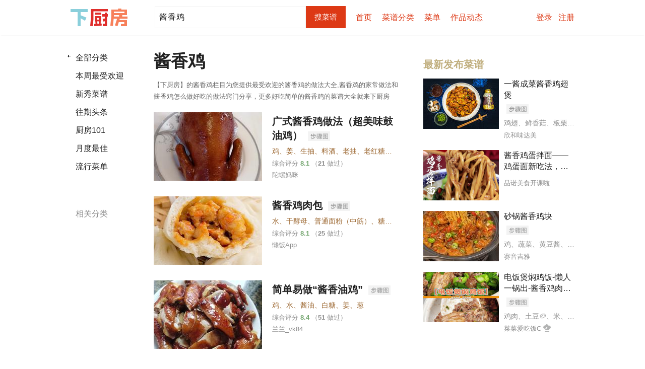

--- FILE ---
content_type: text/html;charset=UTF-8
request_url: https://www.xiachufang.com/category/1038544/
body_size: 9714
content:

<!DOCTYPE html>

<!--[if lt IE 7]> <html class="lt-ie9 lt-ie8 lt-ie7 show-anti-ie"> <![endif]-->
<!--[if IE 7]>    <html class="lt-ie9 lt-ie8 show-anti-ie"> <![endif]-->
<!--[if IE 8]>    <html xmlns:ng="http://angularjs.org" class="lt-ie9"> <![endif]-->
<!--[if gt IE 8]><!--> <html class=""> <!--<![endif]-->

<head>
  


    <title>【酱香鸡的做法大全_酱香鸡的家常做法_怎么做好吃】_下厨房</title>

    <meta charset="utf-8">
    <meta http-equiv="X-UA-Compatible" content="IE=edge,chrome=1">
    <meta http-equiv="content-type" content="text/html;charset=UTF-8;">
    <meta http-equiv="x-dns-prefetch-control" content="on">
    <link rel="dns-prefetch" href="//s.chuimg.com">
    <meta name="viewport" content="width=device-width">
    <meta name="apple-itunes-app" content="app-id=460979760"/>
    <meta name="baidu-site-verification" content="HNAbHIxmbo" />
    <meta name="renderer" content="webkit">
    <link href="https://s.chuimg.com/favicon.ico" rel="shortcut icon">

    <script src="//dup.baidustatic.com/js/ds.js"></script>
  

<link rel="canonical" href="https://www.xiachufang.com/category/1038544/">
<link rel="alternate" media="only screen and (max-width: 640px)" href="https://m.xiachufang.com/category/1038544/">
<link rel="alternate" media="handheld" href="https://m.xiachufang.com/category/1038544/">


<meta name="description" content="【下厨房】的酱香鸡栏目为您提供最受欢迎的酱香鸡的做法大全,酱香鸡的家常做法和酱香鸡怎么做好吃的做法窍门分享，更多好吃简单的酱香鸡的菜谱大全就来下厨房">
<meta name="keywords" content="酱香鸡的做法大全,酱香鸡的家常做法,酱香鸡怎么做好吃,酱香鸡菜谱大全">

  


<link href="//sv2.chuimg.com/dist/26e376c6566536444b27.css" rel="stylesheet" type="text/css">

<link href="//sv2.chuimg.com/dist/f92164e4e8fbb5922f93.css" rel="stylesheet" type="text/css">

  <!--[if IE 8]>
  <script src="https://s.chuimg.com/js/2013/lib/es5-shim.min.js"></script>
  <script src="https://s.chuimg.com/js/2013/lib/es5-sham.min.js"></script>
  <script src="https://s.chuimg.com/js/2013/lib/console-polyfill.js"></script>
  <script>
    document.createElement('ng-include');
    document.createElement('ng-pluralize');
    document.createElement('ng-view');

    // Optionally these for CSS
    document.createElement('ng:include');
    document.createElement('ng:pluralize');
    document.createElement('ng:view');
  </script>
  <![endif]-->
  <script>
var _hmt = _hmt || [];
(function() {
  var hm = document.createElement("script");
  hm.src = "https://hm.baidu.com/hm.js?ecd4feb5c351cc02583045a5813b5142";
  var s = document.getElementsByTagName("script")[0];
  s.parentNode.insertBefore(hm, s);
})();
</script>

  

<script type="text/javascript">
  (function(para) {
    var p = para.sdk_url, n = para.name, w = window, d = document, s = 'script',x = null,y = null;
    if(typeof(w['sensorsDataAnalytic201505']) !== 'undefined') {
        return false;
    }
    w['sensorsDataAnalytic201505'] = n;
    w[n] = w[n] || function(a) {return function() {(w[n]._q = w[n]._q || []).push([a, arguments]);}};
    var ifs = ['track','quick','register','registerPage','registerOnce','clearAllRegister','trackSignup', 'trackAbtest', 'setProfile','setOnceProfile','appendProfile', 'incrementProfile', 'deleteProfile', 'unsetProfile', 'identify','login','logout','trackLink','clearAllRegister'];
    for (var i = 0; i < ifs.length; i++) {
      w[n][ifs[i]] = w[n].call(null, ifs[i]);
    }
    if (!w[n]._t) {
      x = d.createElement(s), y = d.getElementsByTagName(s)[0];
      x.async = 1;
      x.src = p;
      y.parentNode.insertBefore(x, y);
      w[n].para = para;
    }
  })({
      sdk_url: '//s.chuimg.com/upload/sensorsdata-1.12.18.min.js',
      name: 'sensors',
      server_url:('https:' == document.location.protocol ? 'https://' : 'http://') +'trackbeat.xiachufang.com/sa?project=xcf',
      heatmap_url: '//s.chuimg.com/upload/heatmap-1.12.18.min.js',
      heatmap: {
        clickmap:'default',
        scroll_notice_map: 'default'
      },
      debug_mode: false,
      use_client_time: true,
      use_app_track: true,
      show_log: false
    });
    function getCookie (name) {
      var arr = document.cookie.match(new RegExp('(^| )' + name + '=([^;]*)(;|$)'))
      if (arr != null) {
        return unescape(arr[2])
      }
      return ''
    }
    function getPDID () {
      var pdid = localStorage.getItem('xcf_pdid')
      if (!pdid) {
        pdid = Math.random().toString().slice(2, 15)
        localStorage.setItem('xcf_pdid', pdid)
      }
      return pdid
    }
    var userId = getCookie('user_id');
    var presetProperties = {
      $referrer: document.referrer,
      $referrer_host: document.referrer && document.referrer.split('/')[2],
      $url: location.href,
      $url_path: location.pathname,
      $title: document.title,
      $os: /ipad|iphone|ipod/i.test(navigator.userAgent) ? 'iOS' : 'Android',
      $ua: navigator.userAgent,
      pdid: getPDID()
    };
    if (userId) {
      sensors.login(userId);
      presetProperties['xcf_user_id'] = +userId
    }
    sensors.registerPage(presetProperties);
    sensors.quick('autoTrack', presetProperties);
</script>

  




<script type="text/javascript">
_gaq=[['_setAccount', 'UA-22069234-1'],
      ['_setCustomVar', 1, 'user', 'anonymous', 3],
      ['_setCustomVar', 4, 'dish_title', 'dish_title_0', 3],
      ['_setCustomVar', 5, 'recommend_recipe_list', 'recommend_recipe_list_1', 3],
      ['_trackPageview'],['_trackPageLoadTime']];


(function(){
    var ga = document.createElement('script');
    ga.type = 'text/javascript';
    ga.async = true;
    ga.src = ('https:' == document.location.protocol ? 'https://ssl' : 'http://www') + '.google-analytics.com/ga.js';
    var s = document.getElementsByTagName('script')[0]; s.parentNode.insertBefore(ga, s);
})()
</script>

</head>



<body>

<!--[if IE]>
<div class="anti-ie hidden">
  <div class="wrapper">
    <div class="collapsed">
    啊！页面乱了！因为下厨房不再支持IE8以下版本，我们推荐你<a target="_blank" href="https://ie.microsoft.com" rel="nofollow">更新你的浏览器</a>，或使用<a href="https://www.baidu.com/s?wd=%E6%B5%8F%E8%A7%88%E5%99%A8" rel="nofollow" target="_blank">其他浏览器</a>。
    <a href="javascript:void(0)" class="button open">为什么</a>
    </div>

    <div class="expanded pure-g hidden">
      <div class="pure-u-1-4">
        <div class="title bold-font">
        IE的故事
        </div>
      </div>
      <div class="pure-u-1-2">
        <div class="story ">
          <img src="https://s.chuimg.com/pic/2013/ie-story.png" alt="IE的故事">
        </div>
      </div>
      <div class="pure-u-1-4 align-right">
        <a href="javascript:void(0)" class="normal-font gray-link close">关闭</a>
      </div>
    </div>
  </div>
</div>
<![endif]-->

<div class="popup-layer">

</div>

<div class="topbar-outer has-bottom-border">
  <div class="topbar-container">
    <div class="topbar">
      




  <div class="pure-g">
    <div class="pure-u-1-6">
      <a href="/" class="logo">下厨房</a>
    </div>
    <div class="pure-u-5-6">
      <div class="float-left">
          <form class="search" action="/search/">
              <input type="text" name="keyword" class="typeahead float-left" value="酱香鸡" placeholder="搜索菜谱、食材">
              <input type="hidden" name="cat" value="1001">
              <input type="submit" value="搜菜谱" class="button float-left">
          </form>
      </div>
      <div class="float-left">
          <ul class="site-nav plain pure-g">
            <li class="pure-u"><a href="/" data-ga-event="公共页面/导航栏/$text">首页</a></li>
            <li class="topbar-cats pure-u">
            <a href="/category/" class="block-link" data-ga-event="公共页面/导航栏/$text"><span>菜谱分类</span></a>
            <div class="topbar-cats-submenu hidden">
              <div class="topbar-cats-submenu-bg">
              
                
                <ul class="plain">
                    <li class='topbar-cat-head'>常用主题</li>
                    <li><a href="/category/40076/" title="家常菜菜谱大全" data-ga-event="公共页面/导航栏/$text">家常菜</a></li>
                    <li><a href="/category/40077/" title="快手菜菜谱大全" data-ga-event="公共页面/导航栏/$text">快手菜</a></li>
                    <li><a href="/category/40078/" title="下饭菜菜谱大全" data-ga-event="公共页面/导航栏/$text">下饭菜</a></li>
                    <li><a href="/category/40071/" title="早餐菜谱大全" data-ga-event="公共页面/导航栏/$text">早餐</a></li>
                    <li><a href="/category/30048/" title="减肥菜谱大全" data-ga-event="公共页面/导航栏/$text">减肥</a></li>
                    <li><a href="/category/20130/" title="汤羹菜谱大全" data-ga-event="公共页面/导航栏/$text">汤羹</a></li>
                    <li><a href="/category/51761/" title="烘焙菜谱大全" data-ga-event="公共页面/导航栏/$text">烘焙</a></li>
                    <li><a href="/category/40073/" title="小吃菜谱大全" data-ga-event="公共页面/导航栏/$text">小吃</a></li>
                </ul>
                <ul class="plain">
                    <li class='topbar-cat-head'>常见食材</li>
                    <li><a href="/category/731/" title="猪肉做法大全" data-ga-event="公共页面/导航栏/$text">猪肉</a></li>
                    <li><a href="/category/1136/" title="鸡肉做法大全" data-ga-event="公共页面/导航栏/$text">鸡肉</a></li>
                    <li><a href="/category/1445/" title="牛肉做法大全" data-ga-event="公共页面/导航栏/$text">牛肉</a></li>
                    <li><a href="/category/957/" title="鱼做法大全" data-ga-event="公共页面/导航栏/$text">鱼</a></li>
                    <li><a href="/category/394/" title="鸡蛋做法大全" data-ga-event="公共页面/导航栏/$text">鸡蛋</a></li>
                    <li><a href="/category/206/" title="土豆做法大全" data-ga-event="公共页面/导航栏/$text">土豆</a></li>
                    <li><a href="/category/178/" title="茄子做法大全" data-ga-event="公共页面/导航栏/$text">茄子</a></li>
                    <li><a href="/category/80/" title="豆腐做法大全" data-ga-event="公共页面/导航栏/$text">豆腐</a></li>
                </ul>
                <ul class="plain">
                    <li class='topbar-cat-head'>时令食材</li>
                    <li>
                    <a href="/category/4359/" title="萝卜做法大全" data-ga-event="公共页面/导航栏/$text">萝卜</a>
                    <span class="topbar-cat-score">
                        9.8
                    </span>
                    </li>
                    <li>
                    <a href="/category/747/" title="红薯做法大全" data-ga-event="公共页面/导航栏/$text">红薯</a>
                    <span class="topbar-cat-score">
                        9.3
                    </span>
                    </li>
                    <li>
                    <a href="/category/1105/" title="白菜做法大全" data-ga-event="公共页面/导航栏/$text">白菜</a>
                    <span class="topbar-cat-score">
                        8.7
                    </span>
                    </li>
                    <li>
                    <a href="/category/886/" title="芋头做法大全" data-ga-event="公共页面/导航栏/$text">芋头</a>
                    <span class="topbar-cat-score">
                        8.2
                    </span>
                    </li>
                    <li>
                    <a href="/category/104/" title="鸡做法大全" data-ga-event="公共页面/导航栏/$text">鸡</a>
                    <span class="topbar-cat-score">
                        8.0
                    </span>
                    </li>
                    <li>
                    <a href="/category/1138/" title="青菜做法大全" data-ga-event="公共页面/导航栏/$text">青菜</a>
                    <span class="topbar-cat-score">
                        7.8
                    </span>
                    </li>
                    <li>
                    <a href="/category/1176/" title="娃娃菜做法大全" data-ga-event="公共页面/导航栏/$text">娃娃菜</a>
                    <span class="topbar-cat-score">
                        7.4
                    </span>
                    </li>
                    <li>
                    <a href="/category/524/" title="山药做法大全" data-ga-event="公共页面/导航栏/$text">山药</a>
                    <span class="topbar-cat-score">
                        7.4
                    </span>
                    </li>
                </ul>
                <div class="topbar-cats-submenu-bottom"><a href="/category/" data-ga-event="公共页面/导航栏/$text">查看全部分类</a></div>
              
              </div>
            </div>
            </li>
            <li class="pure-u"><a href="/explore/menu/collect/" data-ga-event="公共页面/导航栏/$text">菜单</a></li>
            <li class="pure-u"><a href="/activity/" data-ga-event="公共页面/导航栏/$text" rel="nofollow">作品动态</a></li>
          </ul>
        </div>
        <div class="float-right clearfix">
          <div class="user-action">
              <a href="/auth/login/" data-ga-event="公共页面/导航栏/$text" rel="nofollow">登录</a>&nbsp;&nbsp;
              <a href="/auth/apply/" data-ga-event="公共页面/导航栏/$text" rel="nofollow">注册</a>
          </div>
      </div>
    </div>
  </div>


    </div>
  </div>
</div>




<div class="page-outer">
  <!--begin of page-container-->
  <div class="page-container">
    
    
      
      <div class="pure-g">
        <!-- begin of main-panel -->
        <div class="pure-u-2-3 main-panel">
          

<div class="white-bg block">
  <div class="pure-g">
    <div class="pure-u-1-4 search-left-nav">
      <ul class="plain list search-left-nav-list">
        <li><a href="/category/">全部分类</a></li>
        <li><a href="/explore/">本周最受欢迎</a></li>
        <li><a href="/explore/rising/">新秀菜谱</a></li>
        <li><a href="/explore/head/">往期头条</a></li>
        <li><a href="/explore/honor/">厨房101</a></li>
        <li><a href="/explore/monthhonor/">月度最佳</a></li>
        <li><a href="/explore/menu/pop/">流行菜单</a></li>
      </ul>

      <div class="pop-keywords">
        <p class="gray-font">相关分类</p>
        <ul class="plain list normal-font">

        </ul>
      </div>
    </div>

      <div class="pure-u-3-4 search-result-list">
        <h1 class="page-title">酱香鸡</h1>
          <p class="font13 mb20 keyword-desc">【下厨房】的酱香鸡栏目为您提供最受欢迎的酱香鸡的做法大全,酱香鸡的家常做法和酱香鸡怎么做好吃的做法窍门分享，更多好吃简单的酱香鸡的菜谱大全就来下厨房</p>
        
<div class="normal-recipe-list">
    <ul class="list">
        <li>
        

<div class="recipe recipe-215-horizontal pure-g image-link display-block">
    <a href="/recipe/104346330/" data-click-tracking-url="" data-expose-tracking-url="" target="_blank">
        <div class="cover pure-u">
                <img src="[data-uri]" data-src="https://i2.chuimg.com/9ae266f47d554ead888e3f60e0309a2d_720w_899h.jpg?imageView2/1/w/215/h/136/interlace/1/q/75" width="215" height="136" alt="广式酱香鸡做法（超美味鼓油鸡）" />
        </div>
    </a>
    <div class="info pure-u">
        <p class="name">
            <a href="/recipe/104346330/" data-click-tracking-url="" data-expose-tracking-url="" target="_blank">
                广式酱香鸡做法（超美味鼓油鸡）
            </a>


            <i class="step-icon ml5"></i>
        </p>
        <p class="ing ellipsis">
            <a href="/category/104/" target="_blank">鸡</a>、<a href="/category/2448/" target="_blank">姜</a>、<a href="/category/2362/" target="_blank">生抽</a>、<a href="/category/2399/" target="_blank">料酒</a>、<a href="/category/2406/" target="_blank">老抽</a>、<span>老红糖</span>、<a href="/category/2002/" target="_blank">葱</a>、<a href="/category/1559/" target="_blank">清水</a>
        </p>
        <p class="stats">
            综合评分&nbsp;<span class="score bold green-font">8.1</span>&nbsp;（<span class="bold score">21</span>&nbsp;做过）
        </p>
        <p class="author">
                <a href="/cook/125703899/" class="gray-font" target="_blank">陀螺妈咪</a>
        </p>
    </div>
</div>

        </li>
        <li>
        

<div class="recipe recipe-215-horizontal pure-g image-link display-block">
    <a href="/recipe/104213106/" data-click-tracking-url="" data-expose-tracking-url="" target="_blank">
        <div class="cover pure-u">
                <img src="[data-uri]" data-src="https://i2.chuimg.com/b6a93bba80e0427689d8dac858130c52_1080w_1920h.jpg?imageView2/1/w/215/h/136/interlace/1/q/75" width="215" height="136" alt="酱香鸡肉包" />
        </div>
    </a>
    <div class="info pure-u">
        <p class="name">
            <a href="/recipe/104213106/" data-click-tracking-url="" data-expose-tracking-url="" target="_blank">
                酱香鸡肉包
            </a>


            <i class="step-icon ml5"></i>
        </p>
        <p class="ing ellipsis">
            <a href="/category/2438/" target="_blank">水</a>、<a href="/category/1967/" target="_blank">干酵母</a>、<span>普通面粉（中筋）</span>、<a href="/category/2073/" target="_blank">糖</a>、<span>鸡胸肉片</span>、<a href="/category/1137/" target="_blank">胡萝卜</a>、<a href="/category/5318/" target="_blank">玉米粒</a>、<a href="/category/1805/" target="_blank">盐</a>、<a href="/category/2073/" target="_blank">糖</a>、<a href="/category/1012669/" target="_blank">食用油</a>、<span>黄豆酱油</span>
        </p>
        <p class="stats">
            综合评分&nbsp;<span class="score bold green-font">8.1</span>&nbsp;（<span class="bold score">25</span>&nbsp;做过）
        </p>
        <p class="author">
                <a href="/cook/126271064/" class="gray-font" target="_blank">懒饭App</a>
        </p>
    </div>
</div>

        </li>
        <li>
        

<div class="recipe recipe-215-horizontal pure-g image-link display-block">
    <a href="/recipe/105985009/" data-click-tracking-url="" data-expose-tracking-url="" target="_blank">
        <div class="cover pure-u">
                <img src="[data-uri]" data-src="https://i2.chuimg.com/b009580180b94b82b0f754abee7aed72_684w_912h.jpg?imageView2/1/w/215/h/136/interlace/1/q/75" width="215" height="136" alt="简单易做“酱香油鸡”" />
        </div>
    </a>
    <div class="info pure-u">
        <p class="name">
            <a href="/recipe/105985009/" data-click-tracking-url="" data-expose-tracking-url="" target="_blank">
                简单易做“酱香油鸡”
            </a>


            <i class="step-icon ml5"></i>
        </p>
        <p class="ing ellipsis">
            <a href="/category/104/" target="_blank">鸡</a>、<a href="/category/2438/" target="_blank">水</a>、<a href="/category/1525/" target="_blank">酱油</a>、<a href="/category/1869/" target="_blank">白糖</a>、<a href="/category/2448/" target="_blank">姜</a>、<a href="/category/2002/" target="_blank">葱</a>
        </p>
        <p class="stats">
            综合评分&nbsp;<span class="score bold green-font">8.4</span>&nbsp;（<span class="bold score">51</span>&nbsp;做过）
        </p>
        <p class="author">
                <a href="/cook/155555155/" class="gray-font" target="_blank">兰兰_vk84</a>
        </p>
    </div>
</div>

        </li>
        <li>
        

<div class="recipe recipe-215-horizontal pure-g image-link display-block">
    <a href="/recipe/106892196/" data-click-tracking-url="" data-expose-tracking-url="" target="_blank">
        <div class="cover pure-u">
                <img src="[data-uri]" data-src="https://i2.chuimg.com/f0c08cbe4b2d4f26a1f172ecf1a00fd2_1782w_2560h.jpg?imageView2/1/w/215/h/136/interlace/1/q/75" width="215" height="136" alt="快手早餐：酱香鸡蛋饼（手抓饼版本）" />
        </div>
    </a>
    <div class="info pure-u">
        <p class="name">
            <a href="/recipe/106892196/" data-click-tracking-url="" data-expose-tracking-url="" target="_blank">
                快手早餐：酱香鸡蛋饼（手抓饼版本）
            </a>


            <i class="step-icon ml5"></i>
        </p>
        <p class="ing ellipsis">
            <span>黄豆酱（酱汁）</span>、<span>蚝油（酱汁）</span>、<span>蕃茄酱（酱汁）</span>、<span>孜然粉（酱汁）</span>、<span>五香粉（酱汁）</span>、<span>蒜蓉（酱汁）</span>、<span>手抓饼</span>、<a href="/category/394/" target="_blank">鸡蛋</a>、<a href="/category/1945/" target="_blank">葱花</a>、<a href="/category/5334/" target="_blank">白芝麻</a>
        </p>
        <p class="stats">
            综合评分&nbsp;<span class="score bold green-font">8.3</span>&nbsp;（<span class="bold score">12</span>&nbsp;做过）
        </p>
        <p class="author">
                <a href="/cook/161665947/" class="gray-font" target="_blank">Onizuka_73</a>
        </p>
    </div>
</div>

        </li>
        <li>
        

<div class="recipe recipe-215-horizontal pure-g image-link display-block">
    <a href="/recipe/107503479/" data-click-tracking-url="" data-expose-tracking-url="" target="_blank">
        <div class="cover pure-u">
                <img src="[data-uri]" data-src="https://i2.chuimg.com/57deec5b3adb4d81bf60d2e472ad6c4a_1080w_1416h.jpg?imageView2/1/w/215/h/136/interlace/1/q/75" width="215" height="136" alt="酱香鸡蛋豆腐" />
        </div>
    </a>
    <div class="info pure-u">
        <p class="name">
            <a href="/recipe/107503479/" data-click-tracking-url="" data-expose-tracking-url="" target="_blank">
                酱香鸡蛋豆腐
            </a>


            <i class="step-icon ml5"></i>
        </p>
        <p class="ing ellipsis">
            <a href="/category/80/" target="_blank">豆腐</a>、<a href="/category/394/" target="_blank">鸡蛋</a>
        </p>
        <p class="stats">
            <span class="bold score">0</span>&nbsp;做过
        </p>
        <p class="author">
                <a href="/cook/109087917/" class="gray-font" target="_blank">虎妞妈8029</a>
        </p>
    </div>
</div>

        </li>
        <li>
        

<div class="recipe recipe-215-horizontal pure-g image-link display-block">
    <a href="/recipe/104623005/" data-click-tracking-url="" data-expose-tracking-url="" target="_blank">
        <div class="cover pure-u">
                <img src="[data-uri]" data-src="https://i2.chuimg.com/ac1b0be28fd84f8baf12e370ab770f43_744w_992h.jpg?imageView2/1/w/215/h/136/interlace/1/q/75" width="215" height="136" alt="酱香小鸡腿" />
        </div>
    </a>
    <div class="info pure-u">
        <p class="name">
            <a href="/recipe/104623005/" data-click-tracking-url="" data-expose-tracking-url="" target="_blank">
                酱香小鸡腿
            </a>


            <i class="step-icon ml5"></i>
        </p>
        <p class="ing ellipsis">
            <a href="/category/1012229/" target="_blank">翅根</a>、<span>红烧酱油（老抽）</span>、<a href="/category/1820/" target="_blank">冰糖</a>、<span>加饭酒（料酒）</span>、<a href="/category/2337/" target="_blank">豆瓣酱</a>、<span>花椒（不喜不放）</span>、<a href="/category/2438/" target="_blank">水</a>
        </p>
        <p class="stats">
            综合评分&nbsp;<span class="score bold green-font">7.8</span>&nbsp;（<span class="bold score">10</span>&nbsp;做过）
        </p>
        <p class="author">
                <a href="/cook/132277306/" class="gray-font" target="_blank">Amiao私房菜</a>
        </p>
    </div>
</div>

        </li>
        <li>
        

<div class="recipe recipe-215-horizontal pure-g image-link display-block">
    <a href="/recipe/107501681/" data-click-tracking-url="" data-expose-tracking-url="" target="_blank">
        <div class="cover pure-u">
                <img src="[data-uri]" data-src="https://i2.chuimg.com/e588ac2e9cd24627b2cb7a5c54766fc4_1260w_1670h.jpg?imageView2/1/w/215/h/136/interlace/1/q/75" width="215" height="136" alt="酱香鸡蛋" />
        </div>
    </a>
    <div class="info pure-u">
        <p class="name">
            <a href="/recipe/107501681/" data-click-tracking-url="" data-expose-tracking-url="" target="_blank">
                酱香鸡蛋
            </a>


            <i class="step-icon ml5"></i>
        </p>
        <p class="ing ellipsis">
            <a href="/category/394/" target="_blank">鸡蛋</a>、<a href="/category/2362/" target="_blank">生抽</a>、<a href="/category/1616/" target="_blank">醋</a>、<a href="/category/1779/" target="_blank">蚝油</a>、<a href="/category/1524/" target="_blank">辣椒粉</a>、<a href="/category/2073/" target="_blank">糖</a>、<a href="/category/1925/" target="_blank">淀粉</a>、<a href="/category/1945/" target="_blank">葱花</a>
        </p>
        <p class="stats">
            <span class="bold score">1</span>&nbsp;做过
        </p>
        <p class="author">
                <a href="/cook/171536084/" class="gray-font" target="_blank">清酒pro</a>
        </p>
    </div>
</div>

        </li>
        <li>
        

<div class="recipe recipe-215-horizontal pure-g image-link display-block">
    <a href="/recipe/100014857/" data-click-tracking-url="" data-expose-tracking-url="" target="_blank">
        <div class="cover pure-u">
                <img src="[data-uri]" data-src="https://i2.chuimg.com/ec5db3a887cb11e6b87c0242ac110003_4288w_2848h.jpg?imageView2/1/w/215/h/136/interlace/1/q/75" width="215" height="136" alt="酱香腐乳鸡翅" />
        </div>
    </a>
    <div class="info pure-u">
        <p class="name">
            <a href="/recipe/100014857/" data-click-tracking-url="" data-expose-tracking-url="" target="_blank">
                酱香腐乳鸡翅
            </a>

            <i class="exclusive-icon ml5"></i>

            <i class="step-icon ml5"></i>
        </p>
        <p class="ing ellipsis">
            <a href="/category/1012697/" target="_blank">鸡中翅</a>、<a href="/category/2160/" target="_blank">腐乳</a>、<a href="/category/1011614/" target="_blank">大蒜</a>、<span>葱、香菜</span>、<a href="/category/2448/" target="_blank">生姜</a>、<a href="/category/2337/" target="_blank">豆瓣酱</a>、<a href="/category/2399/" target="_blank">料酒</a>、<span>美极鲜酱油、老抽</span>、<span>冰糖、白糖</span>、<a href="/category/2438/" target="_blank">水</a>、<a href="/category/1807/" target="_blank">白芝麻</a>、<span>腐乳汁（瓶子里泡腐乳的水）</span>
        </p>
        <p class="stats">
            综合评分&nbsp;<span class="score bold green-font">7.7</span>&nbsp;（<span class="bold score">35</span>&nbsp;做过）
        </p>
        <p class="author">
                <a href="/cook/10628405/" class="gray-font" target="_blank">佑子茶</a>
        </p>
    </div>
</div>

        </li>
        <li>
        

<div class="recipe recipe-215-horizontal pure-g image-link display-block">
    <a href="/recipe/107295414/" data-click-tracking-url="" data-expose-tracking-url="" target="_blank">
        <div class="cover pure-u">
                <img src="[data-uri]" data-src="https://i2.chuimg.com/bcdfc1987f404f76a1387a0061bae2b1_1080w_1440h.jpg?imageView2/1/w/215/h/136/interlace/1/q/75" width="215" height="136" alt="酱香鸡蛋" />
        </div>
    </a>
    <div class="info pure-u">
        <p class="name">
            <a href="/recipe/107295414/" data-click-tracking-url="" data-expose-tracking-url="" target="_blank">
                酱香鸡蛋
            </a>


            <i class="step-icon ml5"></i>
        </p>
        <p class="ing ellipsis">
            <a href="/category/394/" target="_blank">鸡蛋</a>
        </p>
        <p class="stats">
            <span class="bold score">0</span>&nbsp;做过
        </p>
        <p class="author">
                <a href="/cook/163839636/" class="gray-font" target="_blank">所有菜均为搬运自学不爱看恶评拉黑</a>
                    <a href="/feature/cook/master/" class="icon icon-cooker" target="_blank"></a>
        </p>
    </div>
</div>

        </li>
        <li>
        

<div class="recipe recipe-215-horizontal pure-g image-link display-block">
    <a href="/recipe/107361153/" data-click-tracking-url="" data-expose-tracking-url="" target="_blank">
        <div class="cover pure-u">
                <img src="[data-uri]" data-src="https://i2.chuimg.com/6778f985cbad4c6da40f510ee4efe4ac_1280w_1260h.jpg?imageView2/1/w/215/h/136/interlace/1/q/75" width="215" height="136" alt="大师菜谱｜酱香口蘑鸡胸肉" />
        </div>
    </a>
    <div class="info pure-u">
        <p class="name">
            <a href="/recipe/107361153/" data-click-tracking-url="" data-expose-tracking-url="" target="_blank">
                大师菜谱｜酱香口蘑鸡胸肉
            </a>


            <i class="step-icon ml5"></i>
        </p>
        <p class="ing ellipsis">
            <a href="/category/1003687/" target="_blank">鸡胸肉</a>、<a href="/category/5390/" target="_blank">口蘑</a>、<a href="/category/1011614/" target="_blank">大蒜</a>、<a href="/category/1808/" target="_blank">李锦记排骨酱</a>、<span>李锦记薄盐生抽</span>、<span>李锦记薄盐蚝油</span>、<a href="/category/2399/" target="_blank">料酒</a>、<a href="/category/1869/" target="_blank">白糖</a>、<a href="/category/1859/" target="_blank">胡椒粉</a>、<a href="/category/1012669/" target="_blank">食用油</a>、<a href="/category/1925/" target="_blank">淀粉</a>
        </p>
        <p class="stats">
            <span class="bold score">5</span>&nbsp;做过
        </p>
        <p class="author">
                <a href="/cook/125423521/" class="gray-font" target="_blank">喜洋洋316</a>
                    <a href="/feature/cook/master/" class="icon icon-cooker" target="_blank"></a>
        </p>
    </div>
</div>

        </li>
        <li>
        

<div class="recipe recipe-215-horizontal pure-g image-link display-block">
    <a href="/recipe/101895850/" data-click-tracking-url="" data-expose-tracking-url="" target="_blank">
        <div class="cover pure-u">
                <img src="[data-uri]" data-src="https://i2.chuimg.com/fbcf15828bab11e6a9a10242ac110002_5760w_3840h.jpg?imageView2/1/w/215/h/136/interlace/1/q/75" width="215" height="136" alt="酱香香菇鸡肉焖饭" />
        </div>
    </a>
    <div class="info pure-u">
        <p class="name">
            <a href="/recipe/101895850/" data-click-tracking-url="" data-expose-tracking-url="" target="_blank">
                酱香香菇鸡肉焖饭
            </a>

            <i class="exclusive-icon ml5"></i>

            <i class="step-icon ml5"></i>
        </p>
        <p class="ing ellipsis">
            <a href="/category/1003687/" target="_blank">鸡胸肉</a>、<span>新鲜香菇</span>、<a href="/category/1001/" target="_blank">洋葱</a>、<a href="/category/2127/" target="_blank">小葱</a>、<a href="/category/743/" target="_blank">大米</a>、<a href="/category/1805/" target="_blank">盐</a>、<a href="/category/2073/" target="_blank">糖</a>、<a href="/category/2362/" target="_blank">生抽</a>、<a href="/category/2406/" target="_blank">老抽</a>、<a href="/category/1792/" target="_blank">食用油</a>
        </p>
        <p class="stats">
            综合评分&nbsp;<span class="score bold green-font">8.4</span>&nbsp;（<span class="bold score">99</span>&nbsp;做过）
        </p>
        <p class="author">
                <a href="/cook/102201536/" class="gray-font" target="_blank">Flora的小生活</a>
        </p>
    </div>
</div>

        </li>
        <li>
        

<div class="recipe recipe-215-horizontal pure-g image-link display-block">
    <a href="/recipe/103865438/" data-click-tracking-url="" data-expose-tracking-url="" target="_blank">
        <div class="cover pure-u">
                <img src="[data-uri]" data-src="https://i2.chuimg.com/2c10c2492ca243c8a37a0128cee48d04_750w_750h.jpg?imageView2/1/w/215/h/136/interlace/1/q/75" width="215" height="136" alt="简单三步做成酱香小鸡腿" />
        </div>
    </a>
    <div class="info pure-u">
        <p class="name">
            <a href="/recipe/103865438/" data-click-tracking-url="" data-expose-tracking-url="" target="_blank">
                简单三步做成酱香小鸡腿
            </a>


            <i class="step-icon ml5"></i>
        </p>
        <p class="ing ellipsis">
            <a href="/category/1792/" target="_blank">油</a>、<a href="/category/1805/" target="_blank">盐</a>、<a href="/category/2448/" target="_blank">姜</a>、<a href="/category/1525/" target="_blank">生抽</a>、<a href="/category/2269/" target="_blank">蒜</a>、<a href="/category/2399/" target="_blank">料酒</a>、<a href="/category/1525/" target="_blank">老抽</a>、<a href="/category/2337/" target="_blank">豆瓣酱</a>、<a href="/category/1925/" target="_blank">淀粉</a>、<span>小鸡腿（翅根）</span>
        </p>
        <p class="stats">
            综合评分&nbsp;<span class="score bold green-font">8.8</span>&nbsp;（<span class="bold score">33</span>&nbsp;做过）
        </p>
        <p class="author">
                <a href="/cook/111104949/" class="gray-font" target="_blank">吃吃吃吃欧</a>
        </p>
    </div>
</div>

        </li>
        <li>
        

<div class="recipe recipe-215-horizontal pure-g image-link display-block">
    <a href="/recipe/107500554/" data-click-tracking-url="" data-expose-tracking-url="" target="_blank">
        <div class="cover pure-u">
                <img src="[data-uri]" data-src="https://i2.chuimg.com/c940fbf15a3442d5997e8e02392c03cc_917w_1120h.jpg?imageView2/1/w/215/h/136/interlace/1/q/75" width="215" height="136" alt="酱香鸡腿" />
        </div>
    </a>
    <div class="info pure-u">
        <p class="name">
            <a href="/recipe/107500554/" data-click-tracking-url="" data-expose-tracking-url="" target="_blank">
                酱香鸡腿
            </a>


        </p>
        <p class="ing ellipsis">
            <a href="/category/2448/" target="_blank">姜</a>、<a href="/category/1525/" target="_blank">酱油</a>、<a href="/category/2399/" target="_blank">料酒</a>、<a href="/category/2073/" target="_blank">糖</a>、<a href="/category/1509/" target="_blank">鸡腿</a>、<a href="/category/2362/" target="_blank">生抽</a>、<a href="/category/2406/" target="_blank">老抽</a>、<a href="/category/2002/" target="_blank">葱</a>、<a href="/category/2394/" target="_blank">干辣椒</a>、<a href="/category/1777/" target="_blank">黄豆酱</a>
        </p>
        <p class="stats">
            <span class="bold score">0</span>&nbsp;做过
        </p>
        <p class="author">
                <a href="/cook/118226246/" class="gray-font" target="_blank">嫊橴</a>
        </p>
    </div>
</div>

        </li>
        <li>
        

<div class="recipe recipe-215-horizontal pure-g image-link display-block">
    <a href="/recipe/102956772/" data-click-tracking-url="" data-expose-tracking-url="" target="_blank">
        <div class="cover pure-u">
                <img src="[data-uri]" data-src="https://i2.chuimg.com/18ed3e895e2b4c328cbb57f3b9b9ab97_916w_758h.jpg?imageView2/1/w/215/h/136/interlace/1/q/75" width="215" height="136" alt="酱香琵琶腿【太阳谷鸡琵琶腿】" />
        </div>
    </a>
    <div class="info pure-u">
        <p class="name">
            <a href="/recipe/102956772/" data-click-tracking-url="" data-expose-tracking-url="" target="_blank">
                酱香琵琶腿【太阳谷鸡琵琶腿】
            </a>

            <i class="exclusive-icon ml5"></i>

            <i class="step-icon ml5"></i>
        </p>
        <p class="ing ellipsis">
            <span>鸡琵琶腿</span>、<a href="/category/2337/" target="_blank">豆瓣酱</a>、<a href="/category/2394/" target="_blank">干辣椒</a>、<a href="/category/2002/" target="_blank">葱</a>、<a href="/category/2448/" target="_blank">姜</a>、<a href="/category/2269/" target="_blank">蒜</a>、<a href="/category/1012674/" target="_blank">小香葱</a>、<a href="/category/2028/" target="_blank">香菜</a>、<a href="/category/2351/" target="_blank">八角</a>、<a href="/category/2005/" target="_blank">花椒</a>、<a href="/category/1012642/" target="_blank">红烧酱油</a>、<a href="/category/1779/" target="_blank">蚝油</a>、<a href="/category/2399/" target="_blank">料酒</a>、<a href="/category/1869/" target="_blank">白糖</a>、<a href="/category/1805/" target="_blank">盐</a>、<a href="/category/1792/" target="_blank">油</a>、<a href="/category/1582/" target="_blank">开水</a>、<a href="/category/1968/" target="_blank">凉水</a>
        </p>
        <p class="stats">
            综合评分&nbsp;<span class="score bold green-font">8.7</span>&nbsp;（<span class="bold score">81</span>&nbsp;做过）
        </p>
        <p class="author">
                <a href="/cook/108397759/" class="gray-font" target="_blank">悦怡0604</a>
        </p>
    </div>
</div>

        </li>
        <li>
        

<div class="recipe recipe-215-horizontal pure-g image-link display-block">
    <a href="/recipe/106017960/" data-click-tracking-url="" data-expose-tracking-url="" target="_blank">
        <div class="cover pure-u">
                <img src="[data-uri]" data-src="https://i2.chuimg.com/3e18dacc7be449818072522d161166be_900w_1200h.jpg?imageView2/1/w/215/h/136/interlace/1/q/75" width="215" height="136" alt="京酱鸡丝！酱香浓郁，好吃到流泪～" />
        </div>
    </a>
    <div class="info pure-u">
        <p class="name">
            <a href="/recipe/106017960/" data-click-tracking-url="" data-expose-tracking-url="" target="_blank">
                京酱鸡丝！酱香浓郁，好吃到流泪～
            </a>


            <i class="step-icon ml5"></i>
        </p>
        <p class="ing ellipsis">
            <a href="/category/2321/" target="_blank">葱白</a>、<a href="/category/63/" target="_blank">豆皮</a>、<a href="/category/1003687/" target="_blank">鸡胸肉</a>
        </p>
        <p class="stats">
            综合评分&nbsp;<span class="score bold green-font">8.0</span>&nbsp;（<span class="bold score">11</span>&nbsp;做过）
        </p>
        <p class="author">
                <a href="/cook/132468949/" class="gray-font" target="_blank">圆圆公主1125</a>
        </p>
    </div>
</div>

        </li>
    </ul>
</div>

        <div class="pager">
          <span class="prev">上一页</span><span class="now">1</span><a href="/category/1038544/?page=2">2</a><a href="/category/1038544/?page=2" class="next">下一页</a>
        </div>
      </div>

  </div>
</div>


          <div id="main-panel-bottom"></div>
        </div>
        <!-- end of main-panel -->

        <!-- begin of right-panel -->
        <div class="pure-u-1-3 right-panel">
          
  

  
  

  
  

  



<div class="block">
    <div class="title-bar"><div class="title">最新发布菜谱</div></div>
    <div class="recipe-menus">
        <div class="normal-recipe-list">
            <ul class="list">
                <li>

<div class="recipe recipe-150-horizontal pure-g image-link display-block">
    <a href="/recipe/107653486/" data-click-tracking-url="" data-expose-tracking-url="" target="_blank">
        <div class="cover pure-u">
                <img src="https://i2.chuimg.com/ce04890149c2450db0e76ad073c86d16_5974w_4480h.jpg?imageView2/1/w/150/h/100/interlace/1/q/75" width="150" height="100" alt="一酱成菜酱香鸡翅煲" />
        </div>
    </a>
    <div class="info pure-u">
        <p class="name">
            <a href="/recipe/107653486/" data-click-tracking-url="" data-expose-tracking-url="" target="_blank">
                一酱成菜酱香鸡翅煲
            </a>


            <i class="step-icon ml5"></i>
        </p>
        <p class="ing ellipsis">
            <a href="/category/1261/" target="_blank">鸡翅</a>、<a href="/category/5393/" target="_blank">鲜香菇</a>、<a href="/category/235/" target="_blank">板栗</a>、<a href="/category/1776/" target="_blank">大蒜粒</a>、<span>味达美御海厨焖炖酱</span>、<a href="/category/2399/" target="_blank">料酒</a>
        </p>
        <p class="stats">
            <span class="bold score">0</span>&nbsp;做过
        </p>
        <p class="author">
                <a href="/cook/123934378/" class="gray-font" target="_blank">欣和味达美</a>
        </p>
    </div>
</div>
</li>
                <li>

<div class="recipe recipe-150-horizontal pure-g image-link display-block">
    <a href="/recipe/107644236/?recipe_type=1&amp;page_scene=6" data-click-tracking-url="" data-expose-tracking-url="" target="_blank">
        <div class="cover pure-u">
                <img src="https://i2.chuimg.com/043da9ef7e624fc595835d58491f6876_1920w_1080h.png?imageView2/1/w/150/h/100/interlace/1/q/75" width="150" height="100" alt="酱香鸡蛋拌面——鸡蛋面新吃法，没跟面条都满满的裹上酱汁，老师傅教你酱香鸡蛋拌面的做法，配上手工拉条子那叫一个绝~" />
        </div>
    </a>
    <div class="info pure-u">
        <p class="name">
            <a href="/recipe/107644236/?recipe_type=1&amp;page_scene=6" data-click-tracking-url="" data-expose-tracking-url="" target="_blank">
                酱香鸡蛋拌面——鸡蛋面新吃法，没跟面条都满满的裹上酱汁，老师傅教你酱香鸡蛋拌面的做法，配上手工拉条子那叫一个绝~
            </a>


        </p>
        <p class="ing ellipsis">
            
        </p>
        <p class="stats">
            <span class="bold score">0</span>&nbsp;做过
        </p>
        <p class="author">
                <a href="/cook/159103462/" class="gray-font" target="_blank">品诺美食开课啦</a>
        </p>
    </div>
</div>
</li>
                <li>

<div class="recipe recipe-150-horizontal pure-g image-link display-block">
    <a href="/recipe/107641194/" data-click-tracking-url="" data-expose-tracking-url="" target="_blank">
        <div class="cover pure-u">
                <img src="https://i2.chuimg.com/db89c36104964dd39a09688a5f08ac0e_1158w_2560h.jpg?imageView2/1/w/150/h/100/interlace/1/q/75" width="150" height="100" alt="砂锅酱香鸡块" />
        </div>
    </a>
    <div class="info pure-u">
        <p class="name">
            <a href="/recipe/107641194/" data-click-tracking-url="" data-expose-tracking-url="" target="_blank">
                砂锅酱香鸡块
            </a>


            <i class="step-icon ml5"></i>
        </p>
        <p class="ing ellipsis">
            <a href="/category/104/" target="_blank">鸡</a>、<a href="/category/5263/" target="_blank">蔬菜</a>、<a href="/category/1777/" target="_blank">黄豆酱</a>、<a href="/category/1739/" target="_blank">甜面酱</a>、<a href="/category/2362/" target="_blank">生抽</a>、<a href="/category/2406/" target="_blank">老抽</a>、<a href="/category/1574/" target="_blank">味精</a>、<a href="/category/1869/" target="_blank">白糖</a>、<a href="/category/1859/" target="_blank">胡椒粉</a>、<a href="/category/1708/" target="_blank">香叶</a>、<a href="/category/2394/" target="_blank">干辣椒</a>、<a href="/category/1012610/" target="_blank">大料</a>、<a href="/category/1875/" target="_blank">桂皮</a>、<a href="/category/3757/" target="_blank">白芷</a>、<a href="/category/2269/" target="_blank">蒜</a>、<a href="/category/5225/" target="_blank">杭椒</a>、<a href="/category/1012262/" target="_blank">小米辣</a>
        </p>
        <p class="stats">
            <span class="bold score">0</span>&nbsp;做过
        </p>
        <p class="author">
                <a href="/cook/167783177/" class="gray-font" target="_blank">赛音吉雅</a>
        </p>
    </div>
</div>
</li>
                <li>

<div class="recipe recipe-150-horizontal pure-g image-link display-block">
    <a href="/recipe/107603889/" data-click-tracking-url="" data-expose-tracking-url="" target="_blank">
        <div class="cover pure-u">
                <img src="https://i2.chuimg.com/fe8c9e4f5187470aac5bc90924e6a23b_1920w_2560h.jpg?imageView2/1/w/150/h/100/interlace/1/q/75" width="150" height="100" alt="电饭煲焖鸡饭-懒人一锅出-酱香鸡肉+蔬菜饭-家常菜" />
        </div>
    </a>
    <div class="info pure-u">
        <p class="name">
            <a href="/recipe/107603889/" data-click-tracking-url="" data-expose-tracking-url="" target="_blank">
                电饭煲焖鸡饭-懒人一锅出-酱香鸡肉+蔬菜饭-家常菜
            </a>


            <i class="step-icon ml5"></i>
        </p>
        <p class="ing ellipsis">
            <a href="/category/1136/" target="_blank">鸡肉</a>、<span>土豆🥔</span>、<a href="/category/5422/" target="_blank">米</a>、<span>🫙腌制配方：</span>、<a href="/category/2362/" target="_blank">生抽</a>、<a href="/category/2406/" target="_blank">老抽</a>、<a href="/category/1633/" target="_blank">食盐</a>、<a href="/category/1925/" target="_blank">淀粉</a>、<span>生姜🫚</span>、<span>大蒜🧄</span>、<a href="/category/1010491/" target="_blank">沙姜</a>、<a href="/category/2279/" target="_blank">葱段</a>
        </p>
        <p class="stats">
            <span class="bold score">0</span>&nbsp;做过
        </p>
        <p class="author">
                <a href="/cook/165546153/" class="gray-font" target="_blank">菜菜爱吃饭C</a>
                    <a href="/feature/cook/master/" class="icon icon-cooker" target="_blank"></a>
        </p>
    </div>
</div>
</li>
            </ul>
        </div>
    </div>
</div>


  



  

  
  

  

        </div>
        <!-- end of right-panel -->
      </div>
    
  </div>
  <!-- end of page-container -->
</div>

<div class="bottom-outer">
  <div class="bottom-container">
   
  </div>
</div>



<div class="footer-outer">
  <div class="footer-container">
     
  
  

  <div class="pure-g buttons">
    <a href="/contact/" class="button">联系我们</a>
  </div>

  <div class="pure-g">
    <div class="pure-u-3-4">
      <a data-ga-event="公共页面/footer/$text" href="http://blog.xiachufang.com" target="_blank" title="美食生活杂志">美食生活杂志</a> &nbsp;
      <a href="https://xiachufang.jobs.feishu.cn/job/" target="_blank" title="厨房工作" rel="nofollow">厨房工作</a> &nbsp;
      <a data-ga-event="公共页面/footer/$text" href="/principle/" target="_blank" title="社区指导原则" rel="nofollow">社区指导原则</a> &nbsp;
      <a data-ga-event="公共页面/footer/$text" href="https://site.douban.com/106718/room/1939571/" target="_blank" title="下厨房出版的书" rel="nofollow">下厨房出版的书</a> &nbsp;
      <a data-ga-event="公共页面/footer/$text" href="/faq/" target="_blank" title="帮助中心" rel="nofollow">帮助中心</a> &nbsp;
      <a data-ga-event="公共页面/footer/$text" href="/contact/" target="_blank" title="联系我们" rel="nofollow">联系我们</a> &nbsp;
      <a data-ga-event="公共页面/footer/$text" href="/privacy_policy/" target="_blank" title="隐私政策" rel="nofollow">隐私政策</a> &nbsp;
      <a href="/post/7169/" target="_blank" title="关于我们" rel="nofollow">关于我们</a>
    </div>
    <div class="pure-u-1-4 align-right">
      <div class="social-likes">
        <a href="https://weibo.com/xiachufang" target="_blank" rel="nofollow">
          <img src="https://s.chuimg.com/simpleicons/sinaweibo.svg" alt="微博" title="微博">
        </a>
        &nbsp;
        <a href="https://twitter.com/xiachufang" target="_blank" rel="nofollow">
          <img src="https://s.chuimg.com/simpleicons/twitter.svg" alt="Twitter" title="Twitter">
        </a>
      </div>
    </div>
  </div>
  <div class="pure-g">
    <div class="pure-u-3-4">
      Copyright &copy; xiachufang.com &nbsp;
      京B2-20180499 &nbsp;
      <a href="https://beian.miit.gov.cn/" class="gray-link" target="_blank" rel="nofollow">京ICP备13009078号-1</a> &nbsp;
      京公网安备11010802022310号 &nbsp;
      <a href="/certificates" class="gray-link" target="_blank" rel="nofollow">证照中心</a>
      <br>
      违法和不良信息举报电话：13581683297 &nbsp;
      举报邮箱：talk@xiachufang.com &nbsp;
      未成年专项举报邮箱：wcnbh@xiachufang.com
    </div>
    <div class="pure-u-1-4 align-right">
      唯有美食与爱不可辜负
    </div>
  </div>

  </div>
</div>


  
  <script src="//sv2.chuimg.com/dist/91e06c2bb5b3ea971c96.js"></script>
  

<script src="//sv2.chuimg.com/dist/e43ac63540cac068471c.js"></script>

<div id='color_timer'></div>



<script type="application/ld+json">{"@context":"http://schema.org","@type":"ItemList","itemListElement":[{"@type":"ListItem","position":1,"url":"https://www.xiachufang.com/recipe/104346330/"},{"@type":"ListItem","position":2,"url":"https://www.xiachufang.com/recipe/104213106/"},{"@type":"ListItem","position":3,"url":"https://www.xiachufang.com/recipe/105985009/"},{"@type":"ListItem","position":4,"url":"https://www.xiachufang.com/recipe/106892196/"},{"@type":"ListItem","position":5,"url":"https://www.xiachufang.com/recipe/107503479/"},{"@type":"ListItem","position":6,"url":"https://www.xiachufang.com/recipe/104623005/"},{"@type":"ListItem","position":7,"url":"https://www.xiachufang.com/recipe/107501681/"},{"@type":"ListItem","position":8,"url":"https://www.xiachufang.com/recipe/100014857/"},{"@type":"ListItem","position":9,"url":"https://www.xiachufang.com/recipe/107295414/"},{"@type":"ListItem","position":10,"url":"https://www.xiachufang.com/recipe/107361153/"}]}</script>
</body>

</html>


--- FILE ---
content_type: text/css
request_url: https://sv2.chuimg.com/dist/26e376c6566536444b27.css
body_size: 24684
content:
/*! normalize.css v3.0.3 | MIT License | github.com/necolas/normalize.css */html{font-family:sans-serif;-ms-text-size-adjust:100%;-webkit-text-size-adjust:100%}body{margin:0}article,aside,details,figcaption,figure,footer,header,hgroup,main,menu,nav,section,summary{display:block}audio,canvas,progress,video{display:inline-block;vertical-align:baseline}audio:not([controls]){display:none;height:0}[hidden],template{display:none}a{background-color:transparent}a:active,a:hover{outline:0}abbr[title]{border-bottom:1px dotted}b,strong{font-weight:700}dfn{font-style:italic}h1{font-size:2em;margin:.67em 0}mark{background:#ff0;color:#000}small{font-size:80%}sub,sup{font-size:75%;line-height:0;position:relative;vertical-align:baseline}sup{top:-.5em}sub{bottom:-.25em}img{border:0}svg:not(:root){overflow:hidden}figure{margin:1em 40px}hr{box-sizing:content-box;height:0}pre{overflow:auto}code,kbd,pre,samp{font-family:monospace,monospace;font-size:1em}button,input,optgroup,select,textarea{color:inherit;font:inherit;margin:0}button{overflow:visible}button,select{text-transform:none}button,html input[type=button],input[type=reset],input[type=submit]{-webkit-appearance:button;cursor:pointer}button[disabled],html input[disabled]{cursor:default}button::-moz-focus-inner,input::-moz-focus-inner{border:0;padding:0}input{line-height:normal}input[type=checkbox],input[type=radio]{box-sizing:border-box;padding:0}input[type=number]::-webkit-inner-spin-button,input[type=number]::-webkit-outer-spin-button{height:auto}input[type=search]{-webkit-appearance:textfield;box-sizing:content-box}input[type=search]::-webkit-search-cancel-button,input[type=search]::-webkit-search-decoration{-webkit-appearance:none}fieldset{border:1px solid silver;margin:0 2px;padding:.35em .625em .75em}legend{border:0;padding:0}textarea{overflow:auto}optgroup{font-weight:700}table{border-collapse:collapse;border-spacing:0}td,th{padding:0}.atwho-view{position:absolute;top:0;left:0;display:none;margin-top:18px;background:#fff;border:1px solid #ddd;border-radius:3px;box-shadow:0 0 5px rgba(0,0,0,.1);min-width:120px;z-index:100}.atwho-view .cur{background:#36f;color:#fff}.atwho-view .cur small{color:#fff}.atwho-view strong{color:#36f}.atwho-view .cur strong{color:#fff;font:700}.atwho-view ul{list-style:none;padding:0;margin:auto}.atwho-view ul li{display:block;padding:5px 10px;border-bottom:1px solid #ddd;cursor:pointer}.atwho-view small{font-size:smaller;color:#777;font-weight:400}/*!
Pure v0.3.1-pre
Copyright 2013 Yahoo! Inc. All rights reserved.
Licensed under the BSD License.
https://github.com/yui/pure/blob/master/LICENSE.md
*/.pure-g>*{float:left;*zoom:1;display:block}.pure-g:after,.pure-g:before{content:"";display:table}.pure-g:after{clear:both}.pure-u-1,.pure-u-1-2,.pure-u-1-3,.pure-u-1-4,.pure-u-1-5,.pure-u-1-6,.pure-u-1-8,.pure-u-1-12,.pure-u-1-24,.pure-u-2-3,.pure-u-2-5,.pure-u-3-4,.pure-u-3-5,.pure-u-3-8,.pure-u-4-5,.pure-u-5-6,.pure-u-5-8,.pure-u-5-12,.pure-u-5-24,.pure-u-7-8,.pure-u-7-12,.pure-u-7-24,.pure-u-11-12,.pure-u-11-24,.pure-u-13-24,.pure-u-17-24,.pure-u-19-24,.pure-u-23-24{vertical-align:top}.pure-u-1{width:100%}.pure-u-1-2{width:50%;*width:49.969%}.pure-u-1-3{width:33.3333%;*width:33.3023%}.pure-u-2-3{width:66.6667%;*width:66.6357%}.pure-u-1-4{width:25%;*width:24.969%}.pure-u-3-4{width:75%;*width:74.969%}.pure-u-1-5{width:20%;*width:19.969%}.pure-u-2-5{width:40%;*width:39.969%}.pure-u-3-5{width:60%;*width:59.969%}.pure-u-4-5{width:80%;*width:79.969%}.pure-u-1-6{width:16.6667%;*width:16.6357%}.pure-u-5-6{width:83.3333%;*width:83.3023%}.pure-u-1-8{width:12.5%;*width:12.469%}.pure-u-3-8{width:37.5%;*width:37.469%}.pure-u-5-8{width:62.5%;*width:62.469%}.pure-u-7-8{width:87.5%;*width:87.469%}.pure-u-1-12{width:8.3333%;*width:8.3023%}.pure-u-5-12{width:41.6667%;*width:41.6357%}.pure-u-7-12{width:58.3333%;*width:58.3023%}.pure-u-11-12{width:91.6667%;*width:91.6357%}.pure-u-1-24{width:4.1667%;*width:4.1357%}.pure-u-5-24{width:20.8333%;*width:20.8023%}.pure-u-7-24{width:29.1667%;*width:29.1357%}.pure-u-11-24{width:45.8333%;*width:45.8023%}.pure-u-13-24{width:54.1667%;*width:54.1357%}.pure-u-17-24{width:70.8333%;*width:70.8023%}.pure-u-19-24{width:79.1667%;*width:79.1357%}.pure-u-23-24{width:95.8333%;*width:95.8023%}.button{display:inline-block;-webkit-border-radius:0;-moz-border-radius:0;-ms-border-radius:0;-o-border-radius:0;border-radius:0;border:none;line-height:normal;vertical-align:baseline;text-align:center;cursor:pointer;padding:.5em 2em;font-size:15px}.button,.button:hover{color:#fff;background-color:#dd3915}.button[disabled]{opacity:.5}.follow-button.followed,.gray-button{color:#fff;background-color:#ccc7c2}.follow-button.followed:hover,.gray-button:hover{color:#fff;background-color:#b0b0ad}.link-layer{display:block;position:absolute;width:100%;height:100%;top:0;left:0;background-image:url([data-uri])}.bd_weixin_popup a:hover,.link-layer,.link-layer:hover{background-color:transparent}.bd_weixin_popup,.bd_weixin_popup *{-webkit-box-sizing:content-box;-moz-box-sizing:content-box;box-sizing:content-box}.main-panel .block .list a,.main-panel .block .plain a,.normal-recipe-list .recipe .info .name a,.right-panel .block .list a,.right-panel .block .plain a{color:#222}.main-panel .block .list a:hover,.main-panel .block .plain a:hover,.normal-recipe-list .recipe .info .name a:hover,.right-panel .block .list a:hover,.right-panel .block .plain a:hover{color:#dd3915;background-color:transparent}*,:after,:before{-webkit-box-sizing:border-box;-moz-box-sizing:border-box;box-sizing:border-box}a,span{vertical-align:baseline}:focus{outline:none}body{font-family:sans-serif;font-size:16px;line-height:1.8;background-color:#fff;color:#222;min-width:960px;-webkit-font-smoothing:antialiased}a{overflow:hidden;color:#dd3915;text-decoration:none}a:hover{color:#fff;background-color:#dd3915}.image-link{color:transparent;background-color:transparent}.image-link img{object-fit:cover}.image-link:hover{color:transparent;background-color:transparent}.image-link:hover img{opacity:.9;filter:alpha(opacity=90);-ms-filter:"alpha(opacity=90)"}.aligned-form .control-group{margin-bottom:.5em}.aligned-form .control-group .label{float:left;width:12%;text-align:right;min-height:1px}.aligned-form .control-group .control{float:left;width:75%;margin-left:1em}input[type=password],input[type=text]{border:1px solid #f3f3f3;letter-spacing:1px;padding:.5em}input[type=submit]{border:1px solid transparent}textarea{border:1px solid #f3f3f3;padding:.5em;width:100%;resize:vertical}fieldset{margin:0;padding:0;border:0}label{vertical-align:baseline}p{margin:0}.list,.plain{list-style:none;margin:0;padding:0}.gray-font{color:#909090}.black-font{color:#000}.green-font{color:#72a46d}.red-font{color:#dd3915}.dark-gray-font{color:#333}.avatar-link{display:inline-block;height:30px;vertical-align:middle;padding-right:.31em}.avatar-link,.avatar-link:hover{color:#dd3915;background:none}.avatar-link img{margin:0 4px 0 0}.avatar-link>*{vertical-align:middle}.avatar-right-2 .left{float:left}.avatar-right-2 .left,.avatar-right-2 .left img{width:36px;height:36px}.avatar-right-2 .right-top{float:left;margin-left:15px;font-size:14px}.avatar-right-2 .right-bottom{margin-top:32px;margin-left:50px;word-wrap:break-word;font-size:14px}.pager{margin:3em 0 1em;font-size:15px;text-align:center;font-weight:700}.pager a,.pager span{display:inline-block;margin:0 .3em;padding:.2em .5em;text-decoration:none;vertical-align:top}.pager .now{background-color:#dd3915;color:#fff}.block{margin-bottom:40px}.block .title-bar{overflow:hidden;line-height:25px;margin:15px 0}.block .title-bar .title{float:left;margin:0;font-size:20px;font-weight:700;color:#c0ae7d}.block .title-bar .left-action{float:left;font-size:14px;margin-left:16px}.block .title-bar .right-action{float:right;font-size:14px}.block-has-padding{padding:16px 20px 40px}.block-has-padding .title-bar{margin-bottom:16px}.main-panel .block-has-padding{padding-left:32px;padding-right:32px}.main-panel .block-has-padding .block-negative-margin{margin-left:-32px;margin-right:-32px}.list{padding:0 0 10px}.list li{margin-bottom:.5em}.comment-list li{margin-bottom:1.5em}.cook-list li{margin-bottom:1em}.cook-list-2-columns{margin:0 -25px;padding:0;min-width:614px;*zoom:1}.cook-list-2-columns:after,.cook-list-2-columns:before{content:"";display:table}.cook-list-2-columns:after{clear:both}.cook-list-2-columns>li{float:left;list-style:none;width:257px;margin:0 25px}.cook-list-2-columns li{margin-bottom:1em}.aligned-form .control-group,.avatar-right-2,.breadcrumb,.clearfix,.container,.reveal-modal .reveal-modal-title-bar,.unslider{*zoom:1}.aligned-form .control-group:after,.aligned-form .control-group:before,.avatar-right-2:after,.avatar-right-2:before,.breadcrumb:after,.breadcrumb:before,.clearfix:after,.clearfix:before,.container:after,.container:before,.reveal-modal .reveal-modal-title-bar:after,.reveal-modal .reveal-modal-title-bar:before,.unslider:after,.unslider:before{content:"";display:table}.aligned-form .control-group:after,.avatar-right-2:after,.breadcrumb:after,.clearfix:after,.container:after,.reveal-modal .reveal-modal-title-bar:after,.unslider:after{clear:both}.display-block{display:block}.display-inline-block{display:inline-block}.small-button{font-size:14px}.large-button{font-size:15px;padding:1em 2em}.collect-button{width:112px;text-align:center;padding:10px 0}.block .title-bar a,.breadcrumb>li a,.gray-link,.red-link,.white-link{background-color:transparent}.gray-link{color:#909090}.gray-link:hover{background-color:#909090;color:#fff}.white-link{color:#fff;text-decoration:none}.white-link:hover{color:#fff;background-color:#dd3915}.block .title-bar a,.breadcrumb>li a,.red-link{color:#dd3915;text-decoration:none}.block .title-bar a:hover,.breadcrumb>li a:hover,.red-link:hover{color:#fff;background-color:#dd3915}a.list,a.plain{color:inherit}a.list,a.list:hover,a.plain,a.plain:hover{background-color:transparent}.block-link{display:inline-block;vertical-align:top}.block-link:hover{background-color:transparent}.block-link:hover span{color:#fff;background-color:#dd3915}.link-has-underline{text-decoration:underline}.has-border{border:1px solid #f3f3f3}.has-top-border{border-top:1px solid #f3f3f3}.has-bottom-border{border-bottom:1px solid #f3f3f3}.pos-r{position:relative}.cursor-default{cursor:default}body .hidden{display:none}.invisible{visibility:hidden}.icon,.reveal-modal .reveal-modal-title-bar .close-reveal-modal,.unslider .dots .dot{display:inline-block!important;background:none no-repeat 0;background-image:url([data-uri]);text-indent:-999em}.icon-cooker{width:15px!important;height:15px!important;background-position:0 -370px;margin-bottom:-2px;vertical-align:baseline!important}a.icon-cooker:hover{background-color:transparent;background-position:-20px -370px}.icon-red-book{background-position:0 -430px;height:16px;margin:0 7px -4px 0;vertical-align:baseline;width:21px}a.icon-red-book:hover{background-color:transparent}.icon-share-arrow{background:url([data-uri]) no-repeat -3px -7px;width:26px;height:19px}.icon-expert-big{display:inline-block;background:none no-repeat 0;background-image:url([data-uri]);width:30px;height:30px;margin-bottom:-4px}a.icon-expert-big:hover{background-position:-29px 0}.unslider{position:relative}.unslider>ul,.unslider>ul>li{float:left;margin:0;padding:0;width:100%;list-style:none}.unslider .dots{list-style:none;margin:0;padding:0;position:absolute;bottom:0;right:0}.unslider .dots .dot{background-position:-10px -40px;display:inline-block;width:10px;height:10px;margin:0 2px;text-indent:-999em;cursor:pointer}.unslider .dots .dot.active{background-position:0 -40px}.unslider .dots .dot:hover{background-position:-20px -40px}.ellipsis{white-space:nowrap;overflow:hidden;text-overflow:ellipsis;-o-text-overflow:ellipsis;max-width:100%;vertical-align:top}.white-bg{background-color:#fff}.black-bg{background-color:#000}.block-bg{background-color:#f5f6f5}.align-center{text-align:center}.align-right{text-align:right}.align-left{text-align:left}.align-middle{vertical-align:middle}.align-top{vertical-align:top}.align-bottom{vertical-align:bottom}.align-baseline{vertical-align:baseline}.vertical-center{display:table}.vertical-center>.inner{display:table-cell;vertical-align:middle}.bold{font-weight:700}.small-font{font-size:12px}.normal-font{font-size:14px}.large-font{font-size:16px}.float-left{float:left}.float-right{float:right}.m0{margin:0!important}.p0{padding:0!important}.m5{margin:5px!important}.p5{padding:5px!important}.m10{margin:10px!important}.p10{padding:10px!important}.m15{margin:15px!important}.p15{padding:15px!important}.m20{margin:20px!important}.p20{padding:20px!important}.m25{margin:25px!important}.p25{padding:25px!important}.m30{margin:30px!important}.p30{padding:30px!important}.m35{margin:35px!important}.p35{padding:35px!important}.m40{margin:40px!important}.p40{padding:40px!important}.mt0{margin-top:0!important}.mb0{margin-bottom:0!important}.ml0{margin-left:0!important}.mr0{margin-right:0!important}.pt0{padding-top:0!important}.pb0{padding-bottom:0!important}.pl0{padding-left:0!important}.pr0{padding-right:0!important}.mt5{margin-top:5px!important}.mb5{margin-bottom:5px!important}.ml5{margin-left:5px!important}.mr5{margin-right:5px!important}.pt5{padding-top:5px!important}.pb5{padding-bottom:5px!important}.pl5{padding-left:5px!important}.pr5{padding-right:5px!important}.mt10{margin-top:10px!important}.mb10{margin-bottom:10px!important}.ml10{margin-left:10px!important}.mr10{margin-right:10px!important}.pt10{padding-top:10px!important}.pb10{padding-bottom:10px!important}.pl10{padding-left:10px!important}.pr10{padding-right:10px!important}.mt15{margin-top:15px!important}.mb15{margin-bottom:15px!important}.ml15{margin-left:15px!important}.mr15{margin-right:15px!important}.pt15{padding-top:15px!important}.pb15{padding-bottom:15px!important}.pl15{padding-left:15px!important}.pr15{padding-right:15px!important}.mt20{margin-top:20px!important}.mb20{margin-bottom:20px!important}.ml20{margin-left:20px!important}.mr20{margin-right:20px!important}.pt20{padding-top:20px!important}.pb20{padding-bottom:20px!important}.pl20{padding-left:20px!important}.pr20{padding-right:20px!important}.mt25{margin-top:25px!important}.mb25{margin-bottom:25px!important}.ml25{margin-left:25px!important}.mr25{margin-right:25px!important}.pt25{padding-top:25px!important}.pb25{padding-bottom:25px!important}.pl25{padding-left:25px!important}.pr25{padding-right:25px!important}.mt30{margin-top:30px!important}.mb30{margin-bottom:30px!important}.ml30{margin-left:30px!important}.mr30{margin-right:30px!important}.pt30{padding-top:30px!important}.pb30{padding-bottom:30px!important}.pl30{padding-left:30px!important}.pr30{padding-right:30px!important}.mt35{margin-top:35px!important}.mb35{margin-bottom:35px!important}.ml35{margin-left:35px!important}.mr35{margin-right:35px!important}.pt35{padding-top:35px!important}.pb35{padding-bottom:35px!important}.pl35{padding-left:35px!important}.pr35{padding-right:35px!important}.mt40{margin-top:40px!important}.mb40{margin-bottom:40px!important}.ml40{margin-left:40px!important}.mr40{margin-right:40px!important}.pt40{padding-top:40px!important}.pb40{padding-bottom:40px!important}.pl40{padding-left:40px!important}.pr40{padding-right:40px!important}.mt78{margin-top:78px!important}.mb78{margin-bottom:78px!important}.ml78{margin-left:78px!important}.mr78{margin-right:78px!important}.pt78{padding-top:78px!important}.pb78{padding-bottom:78px!important}.pl78{padding-left:78px!important}.pr78{padding-right:78px!important}.font12{font-size:12px}.font13{font-size:13px}.font14{font-size:14px}.font15{font-size:15px}.font16{font-size:16px}.font17{font-size:17px}.font18{font-size:18px}.font20{font-size:20px}.font22{font-size:22px}.font24{font-size:24px}.font26{font-size:26px}.font28{font-size:28px}.font30{font-size:30px}.w100{width:100%}span.ellipsis{display:inline-block;max-width:100%}span.red-book-ellipsis{max-width:85%}.right-ad{width:300px;text-align:center;vertical-align:middle}.right-ad img{display:block}.separator-1px{height:1px}.separator{border-top:1px solid #f3f3f3;border-bottom:1px solid #f3f3f3;margin-top:16px;margin-bottom:16px}.bar{margin:.5em 0}.bar li{padding:.5em 0;margin-left:1em}.bar li>*{display:block;padding:.3em 1em;vertical-align:bottom;margin-left:-1em}.tab{letter-spacing:-.31em;overflow:hidden;line-height:1}.tab,.tab li{zoom:1;word-spacing:normal}.tab li{display:inline-block;letter-spacing:normal;vertical-align:top;text-rendering:auto;border-bottom:1px solid #f3f3f3;border-top:1px solid transparent}.tab li a{display:block;padding:.8em 2em;color:#909090}.tab li a:hover{background-color:#f3f3f3;color:#444}.tab li.active{border:1px solid #f3f3f3;border-bottom:1px solid transparent;padding:.8em 2em}.tab li:last-child{position:relative}.tab li:last-child:after{content:"";display:block;border-bottom:1px solid #e1dfdc;width:960px;position:absolute;bottom:0;left:100%}.tab-bar{background-color:#f5f6f5;position:relative}.tab-bar ul{width:100%}.tab-bar li{background-color:#f5f6f5;min-width:80px;text-align:center;border-right:2px solid #fff}.tab-bar li.float-right{border-right:initial;border-left:2px solid #fff}.tab-bar li span{padding:10px 22px;display:block}.tab-bar li a{color:#222;display:block}.tab-bar li.active,.tab-bar li a:hover{background-color:#dd3915;color:#fff}.down-arrow,.left-arrow,.right-arrow,.up-arrow{background-image:url([data-uri]);display:inline-block;width:8px;height:8px;vertical-align:middle;margin:0 2px}.left-arrow{background-position:0 -390px}.right-arrow{background-position:-10px -390px}.down-arrow{background-position:-20px -390px}.up-arrow{background-position:-30px -390px}.dish-popup-bg,.reveal-modal-bg{position:fixed;height:100%;width:100%;_width:0;_height:0;background-color:#000;z-index:100;display:none;top:0;left:0;cursor:pointer;filter:progid:DXImageTransform.Microsoft.Alpha(Opacity=75);opacity:.75}.reveal-modal{display:none;visibility:hidden;top:200px;left:50%;margin-left:-300px;position:absolute;background-color:#fff;z-index:101;padding:20px;-moz-box-shadow:0 0 2px rgba(0,0,0,.1);-webkit-box-shadow:0 0 2px rgba(0,0,0,.1);box-shadow:0 0 2px rgba(0,0,0,.1)}.reveal-modal.small{width:200px;margin-left:-140px}.reveal-modal.medium{width:400px;margin-left:-240px}.reveal-modal.large{width:600px;margin-left:-340px}.reveal-modal.xlarge{width:800px;margin-left:-440px}.reveal-modal .reveal-modal-title-bar{margin:-20px -20px 0;padding:10px 20px;background-color:#fff}.reveal-modal .reveal-modal-title-bar .close-reveal-modal{float:right;background-position:0 -310px;margin:-10px -20px -10px 0;width:45px;height:45px;border-left:1px solid #f3f3f3}.reveal-modal .reveal-modal-title-bar .close-reveal-modal:hover{background-position:-50px -310px;background-color:#b6b2ae}.reveal-modal .reveal-modal-title{float:left;font-weight:700}.reveal-modal .reveal-modal-main{padding:20px 10px}.report-modal textarea{margin:1em 0}.report-modal input[type=submit]{margin-top:1em}.recipe-dishes-title{font-size:24px;color:#c0ae7d;background-color:#f5f6f5;padding:32px;font-weight:700;margin:0 0 2px;height:130px}.recipe-dishes-title .name .num{color:#ec6c3f;font-size:24px;line-height:1.3;font-family:helvetica,tahoma,arial}.recipe-dishes-title .name .num:hover{color:#ec6c3f;background-color:transparent}.recipe-dishes-title .links{font-size:14px}.recipe-dishes-title .links a{margin-right:32px}.recipe-140-vertical{font-size:14px}.recipe-140-vertical .name{margin-top:4px}.recipe-140-vertical .cover{overflow:hidden;width:140px;height:90px}.recipe-140-vertical .cover img{margin-top:-8px}.recipe-140-vertical .stats{font-size:12px;color:#909090}.recipe-140-vertical .stats .ellipsis{max-width:5em}.recipe-140-vertical .stats .ellipsis,.recipe-140-vertical .stats span{display:inline-block;vertical-align:top;line-height:1.2}.recipe-80-vertical{font-size:13px}.recipe-80-vertical .cover{position:relative}.recipe-80-vertical .name{margin-top:4px}.exclusive-icon,.step-icon{background:url([data-uri]) no-repeat;margin:0 2px;width:44px;height:20px;display:inline-block;vertical-align:middle}.exclusive-icon{background-position:0 0}.step-icon{background-position:0 -20px}.recipe-140-horizontal{padding:8px 0;margin:10px 0}.recipe-140-horizontal .cover{width:140px;height:90px;overflow:hidden;position:relative;z-index:1}.recipe-140-horizontal .cover img{margin-top:-8px}.recipe-140-horizontal .info{color:#909090;font-size:12px;width:100%;padding-left:164px;margin-left:-140px;position:relative}.recipe-140-horizontal .info .mark{position:absolute;right:0}.recipe-140-horizontal .info .name{font-size:18px}.recipe-140-horizontal .info .score{font-size:13px}.recipe-140-horizontal .info .ing{color:#aa8b6b}.recipe-140-horizontal .info .stats{vertical-align:bottom}.recipe-140-horizontal .info .author{font-size:12px;vertical-align:middle}.normal-recipe-list li.ad{background:#fefae6}.normal-recipe-list li .recipe-list-order{font-size:20px;margin-top:-10px}.honor-recipe-list .recipe-list-order{background:#fff}.normal-recipe-list .recipe{margin-bottom:28px}.normal-recipe-list .recipe .cover{width:215px;position:relative;z-index:1;line-height:1}.normal-recipe-list .recipe .info{padding-left:235px;padding-right:15px;margin-left:-215px;padding-top:4px;width:100%;min-height:138px}.normal-recipe-list .recipe .info .name{font-size:20px;font-weight:700;line-height:1.4;padding-bottom:5px}.normal-recipe-list .recipe .info .ing,.normal-recipe-list .recipe .info .ing a{color:#9c6730;font-size:14px}.normal-recipe-list .recipe .info .ing a:hover{color:#dd3915}.normal-recipe-list .recipe .info .author,.normal-recipe-list .recipe .info .stats{color:#909090;font-size:13px}.normal-recipe-list .recipe .info .author a{color:#909090}.normal-recipe-list .recipe .info .author a:hover{color:#dd3915}.normal-menu-list li .desc{padding-top:10px}.normal-menu-list li .desc .name{font-size:20px;font-weight:700;line-height:1.4;padding-bottom:5px}.normal-menu-list li .desc .stats{font-size:14px;color:#909090}.menu-list li{padding:15px 0;border-bottom:1px dotted #f3f3f3;overflow:hidden}.menu-list li .name{padding-right:40px;max-width:100%}.menu-list li .n-recipes{margin-left:-40px;width:40px;padding-left:10px;color:#333;line-height:28px}.avatar-right-2 img,.avatar img{-webkit-border-radius:50%;-moz-border-radius:50%;-ms-border-radius:50%;-o-border-radius:50%;border-radius:50%;vertical-align:middle}.cook-follow{position:relative;font-size:12px}.cook-follow .avatar{display:inline-block;vertical-align:top}.cook-follow .name{font-size:14px;white-space:nowrap;overflow:hidden;text-overflow:ellipsis;vertical-align:top}.cook-list-2-columns .cook-follow .name,.right-panel .cook-follow .name{max-width:88px}.cook-follow .detail{vertical-align:middle;display:inline-block;padding-left:16px;color:#909090;height:60px;line-height:20px}.cook-follow .action{position:absolute;top:0;right:0}.cook-follow .action .button{padding:0;width:86px;height:40px;line-height:40px;color:#fff!important;background-color:#dd3915!important}.cook-follow .action .button.followed{background-color:#ccc7c2!important}.dish-280 .stats .n-comments:before,.dish-280 .stats .n-diggs:before{content:"";background-image:url([data-uri]);padding:0 6px;margin-right:5px}.dishes-280-full-width-list{width:1080px}.dishes-280-full-width-list li{margin:0 80px 30px 0}.dish-280{width:280px;padding:0 0 10px;font-size:12px}.dish-280 .cover{margin-bottom:10px;position:relative;line-height:0;overflow:hidden}.dish-280 .cover img{object-fit:cover}.dish-280 .cover .cover-link{background-color:#000;filter:progid:DXImageTransform.Microsoft.Alpha(Opacity=0);opacity:0}.dish-280 .cover .digg-link,.dish-280 .cover .undigg-link{display:none;position:absolute;width:104px;height:45px;top:118px;left:88px;background-image:url([data-uri]);background-repeat:no-repeat;text-indent:-999em}.dish-280 .cover .digg-link{background-position:0 0}.dish-280 .cover .digg-link:hover{background-position:0 -52px}.dish-280 .cover .digg-link:active{background-position:0 -104px}.dish-280 .cover .undigg-link{background-position:-120px 0}.dish-280 .cover .undigg-link:hover{background-position:-120px -52px}.dish-280 .cover .undigg-link:active{background-position:-120px -104px}.dish-280 .name{font-size:16px;margin:10px}.dish-280 .desc{color:#333;margin:10px;height:63px;overflow:hidden}.dish-280 .stats{color:#909090;margin:10px 0;padding:0 10px 10px}.dish-280 .stats .n-diggs:before{background-position:-29px -165px}.dish-280 .stats .n-comments:before{background-position:-93px -164px}.dish-280 .author .location{vertical-align:middle}.ias-container .dish-280 .cover-link,.image.expandable{cursor:-webkit-zoom-in;cursor:-moz-zoom-in;cursor:url(data:;base64,[base64]/wAAADsAAAAwAAAAGQAAAAcAAAAAAAAAAAAAAAAAAAAAAAAAAAAAAAAAAAAAAAAAAAAAAAAAAAAAAAAAAAAAAAAAAAAAAAAAAAAAAAAAAAAAAAAAAwAAAAYAAAAOAAAAFQAAABsAAAAbAAAAFQAAAA4AAAAPAAAAHgAAAP8AAAD/AAAA/wAAAB4AAAAMAAAAAgAAAAAAAAAAAAAAAAAAAAAAAAAAAAAAAAAAAAAAAAAAAAAAAAAAAAAAAAAAAAAAAAAAAAAAAAAAAAAAAAAAAAMAAAAMAAAAFQAAACQAAAAtAAAANgAAADYAAAAtAAAAJAAAACUAAAD/AAAA/wAAAP8AAAAeAAAADAAAAAMAAAAAAAAAAAAAAAAAAAAAAAAAAAAAAAAAAAAAAAAAAAAAAAAAAAAAAAAAAAAAAAAAAAAAAAAAAAAAAAAAAAAAAAAACgAAABwAAAAtAAAAPAAAAEIAAABIAAAASAAAAEIAAAA8AAAA/wAAAP8AAAD/AAAAHwAAAAwAAAADAAAAAAAAAAAAAAAAAAAAAAAAAAAAAAAAAAAAAAAAAAAAAAAAAAAAAAAAAAAAAAAAAAAAAAAAAAAAAAAAAAAAAAAAAAMAAAAVAAAALQAAAP8AAAD/AAAA/wAAAP8AAABOAAAASwAAAP8AAAD/AAAA/wAAACoAAAAPAAAAAwAAAAAAAAAAAAAAAAAAAAAAAAAAAAAAAAAAAAAAAAAAAAAAAAAAAAAAAAAAAAAAAAAAAAAAAAAAAAAAAAAAAAAAAAAAAAAACQAAAP8AAAD/5ubm7ebm5u7m5ubu5ubm7gAAAP8AAAD/AAAA/wAAAP8AAABBAAAAKAAAAAwAAAAAAAAAAAAAAAAAAAAAAAAAAAAAAAAAAAAAAAAAAAAAAAAAAAAAAAAAAAAAAAAAAAAAAAAAAAAAAAAAAAAAAAAAAAAAAAAAAAD/5ubm6ubm5u3m5ubu5ubm7ubm5u7m5ubu5ubm7ubm5u4AAAD/AAAATgAAAEcAAAAuAAAAEwAAAAAAAAAAAAAAAAAAAAAAAAAAAAAAAAAAAAAAAAAAAAAAAAAAAAAAAAAAAAAAAAAAAAAAAAAAAAAAAAAAAAAAAAAAAAAAAAAAAP/m5ubr5ubm7ebm5u4AAAD/AAAA/+bm5u7m5ubu5ubm7gAAAP8AAABOAAAATAAAADMAAAAZAAAAAAAAAAAAAAAAAAAAAAAAAAAAAAAAAAAAAAAAAAAAAAAAAAAAAAAAAAAAAAAAAAAAAAAAAAAAAAAAAAAAAAAAAAAAAAD/5ubm6Obm5uvm5ubt5ubm7gAAAP8AAAD/5ubm7ubm5u7m5ubu5ubm7gAAAP8AAABMAAAAMwAAABkAAAAAAAAAAAAAAAAAAAAAAAAAAAAAAAAAAAAAAAAAAAAAAAAAAAAAAAAAAAAAAAAAAAAAAAAAAAAAAAAAAAAAAAAAAAAAAP/m5ubo5ubm6gAAAP8AAAD/AAAA/wAAAP8AAAD/AAAA/+bm5u7m5ubuAAAA/wAAAEYAAAAtAAAAEwAAAAAAAAAAAAAAAAAAAAAAAAAAAAAAAAAAAAAAAAAAAAAAAAAAAAAAAAAAAAAAAAAAAAAAAAAAAAAAAAAAAAAAAAAAAAAA/+bm5ufm5ubpAAAA/wAAAP8AAAD/AAAA/wAAAP8AAAD/5ubm7ubm5u4AAAD/AAAAOwAAACIAAAAJAAAAAAAAAAAAAAAAAAAAAAAAAAAAAAAAAAAAAAAAAAAAAAAAAAAAAAAAAAAAAAAAAAAAAAAAAAAAAAAAAAAAAAAAAAAAAAD/5ubm5ubm5ujm5ubq5ubm7AAAAP8AAAD/5ubm7ubm5u7m5ubt5ubm7QAAAP8AAAAtAAAAFQAAAAMAAAAAAAAAAAAAAAAAAAAAAAAAAAAAAAAAAAAAAAAAAAAAAAAAAAAAAAAAAAAAAAAAAAAAAAAAAAAAAAAAAAAAAAAAAAAAAAAAAAD/5ubm5+bm5unm5ubqAAAA/wAAAP/m5ubt5ubm7ebm5uwAAAD/AAAALQAAABwAAAAKAAAAAAAAAAAAAAAAAAAAAAAAAAAAAAAAAAAAAAAAAAAAAAAAAAAAAAAAAAAAAAAAAAAAAAAAAAAAAAAAAAAAAAAAAAAAAAAAAAAAAAAAAP/m5ubm5ubm5+bm5ujm5ubq5ubm6ubm5uvm5ubr5ubm6gAAAP8AAAAVAAAADAAAAAMAAAAAAAAAAAAAAAAAAAAAAAAAAAAAAAAAAAAAAAAAAAAAAAAAAAAAAAAAAAAAAAAAAAAAAAAAAAAAAAAAAAAAAAAAAAAAAAAAAAAAAAAAAAAAAP8AAAD/5ubm5+bm5ufm5ubo5ubm6QAAAP8AAAD/AAAADgAAAAYAAAADAAAAAAAAAAAAAAAAAAAAAAAAAAAAAAAAAAAAAAAAAAAAAAAAAAAAAAAAAAAAAAAAAAAAAAAAAAAAAAAAAAAAAAAAAAAAAAAAAAAAAAAAAAAAAAAAAAAAAAAAAAAAAAD/AAAA/wAAAP8AAAD/AAAACAAAAAYAAAADAAAAAQAAAAAAAAAAAAAAAAAAAAAAAAAAAAAAAAAAAAAAAAAAAAAAAAAAAAAAAAAAAAAAAAAAAAAAAAAAAAAAAAAAAAAAAAAAAAAAAAAAAAAAAAAA///////////////////////////////////////////////////////////////////////////////////////9////+P////H////j///wx///wA///4Af//+AH///AA///wAP//8AD///AA///4Af//+AH///wD////D///8=),pointer}.dish-popup,.dish-popup-bg,.image.expanded{cursor:-webkit-zoom-out;cursor:-moz-zoom-out;cursor:url(data:;base64,[base64]/wAAADsAAAAwAAAAGQAAAAcAAAAAAAAAAAAAAAAAAAAAAAAAAAAAAAAAAAAAAAAAAAAAAAAAAAAAAAAAAAAAAAAAAAAAAAAAAAAAAAAAAAAAAAAAAwAAAAYAAAAOAAAAFQAAABsAAAAbAAAAFQAAAA4AAAAPAAAAHgAAAP8AAAD/AAAA/wAAAB4AAAAMAAAAAgAAAAAAAAAAAAAAAAAAAAAAAAAAAAAAAAAAAAAAAAAAAAAAAAAAAAAAAAAAAAAAAAAAAAAAAAAAAAAAAAAAAAMAAAAMAAAAFQAAACQAAAAtAAAANgAAADYAAAAtAAAAJAAAACUAAAD/AAAA/wAAAP8AAAAeAAAADAAAAAMAAAAAAAAAAAAAAAAAAAAAAAAAAAAAAAAAAAAAAAAAAAAAAAAAAAAAAAAAAAAAAAAAAAAAAAAAAAAAAAAAAAAAAAAACgAAABwAAAAtAAAAPAAAAEEAAABHAAAARwAAAEEAAAA8AAAA/wAAAP8AAAD/AAAAHwAAAAwAAAADAAAAAAAAAAAAAAAAAAAAAAAAAAAAAAAAAAAAAAAAAAAAAAAAAAAAAAAAAAAAAAAAAAAAAAAAAAAAAAAAAAAAAAAAAAMAAAAVAAAALQAAAP8AAAD/AAAA/wAAAP8AAABMAAAASgAAAP8AAAD/AAAA/wAAACoAAAAPAAAAAwAAAAAAAAAAAAAAAAAAAAAAAAAAAAAAAAAAAAAAAAAAAAAAAAAAAAAAAAAAAAAAAAAAAAAAAAAAAAAAAAAAAAAAAAAAAAAACQAAAP8AAAD/5ubm7ebm5u7m5ubu5ubm7gAAAP8AAAD/AAAA/wAAAP8AAABBAAAAKAAAAAwAAAAAAAAAAAAAAAAAAAAAAAAAAAAAAAAAAAAAAAAAAAAAAAAAAAAAAAAAAAAAAAAAAAAAAAAAAAAAAAAAAAAAAAAAAAAAAAAAAAD/5ubm6ubm5u3m5ubu5ubm7ubm5u7m5ubu5ubm7ubm5u4AAAD/AAAATgAAAEcAAAAuAAAAEwAAAAAAAAAAAAAAAAAAAAAAAAAAAAAAAAAAAAAAAAAAAAAAAAAAAAAAAAAAAAAAAAAAAAAAAAAAAAAAAAAAAAAAAAAAAAAAAAAAAP/m5ubr5ubm7ebm5u7m5ubu5ubm7ubm5u7m5ubu5ubm7gAAAP8AAABOAAAATAAAADMAAAAZAAAAAAAAAAAAAAAAAAAAAAAAAAAAAAAAAAAAAAAAAAAAAAAAAAAAAAAAAAAAAAAAAAAAAAAAAAAAAAAAAAAAAAAAAAAAAAD/5ubm6Obm5uvm5ubt5ubm7ubm5u7m5ubu5ubm7ubm5u7m5ubu5ubm7gAAAP8AAABMAAAAMwAAABkAAAAAAAAAAAAAAAAAAAAAAAAAAAAAAAAAAAAAAAAAAAAAAAAAAAAAAAAAAAAAAAAAAAAAAAAAAAAAAAAAAAAAAAAAAAAAAP/m5ubo5ubm6gAAAP8AAAD/AAAA/wAAAP8AAAD/AAAA/+bm5u7m5ubuAAAA/wAAAEYAAAAtAAAAEwAAAAAAAAAAAAAAAAAAAAAAAAAAAAAAAAAAAAAAAAAAAAAAAAAAAAAAAAAAAAAAAAAAAAAAAAAAAAAAAAAAAAAAAAAAAAAA/+bm5ufm5ubpAAAA/wAAAP8AAAD/AAAA/wAAAP8AAAD/5ubm7ubm5u4AAAD/AAAAOwAAACIAAAAJAAAAAAAAAAAAAAAAAAAAAAAAAAAAAAAAAAAAAAAAAAAAAAAAAAAAAAAAAAAAAAAAAAAAAAAAAAAAAAAAAAAAAAAAAAAAAAD/5ubm5ubm5ujm5ubq5ubm7Obm5u3m5ubt5ubm7ebm5u3m5ubt5ubm7QAAAP8AAAAtAAAAFQAAAAMAAAAAAAAAAAAAAAAAAAAAAAAAAAAAAAAAAAAAAAAAAAAAAAAAAAAAAAAAAAAAAAAAAAAAAAAAAAAAAAAAAAAAAAAAAAAAAAAAAAD/5ubm5+bm5unm5ubq5ubm7Obm5uzm5ubt5ubm7ebm5uwAAAD/AAAALQAAABwAAAAKAAAAAAAAAAAAAAAAAAAAAAAAAAAAAAAAAAAAAAAAAAAAAAAAAAAAAAAAAAAAAAAAAAAAAAAAAAAAAAAAAAAAAAAAAAAAAAAAAAAAAAAAAP/m5ubm5ubm5+bm5ujm5ubq5ubm6ubm5uvm5ubr5ubm6gAAAP8AAAAVAAAADAAAAAMAAAAAAAAAAAAAAAAAAAAAAAAAAAAAAAAAAAAAAAAAAAAAAAAAAAAAAAAAAAAAAAAAAAAAAAAAAAAAAAAAAAAAAAAAAAAAAAAAAAAAAAAAAAAAAP8AAAD/5ubm5+bm5ufm5ubo5ubm6QAAAP8AAAD/AAAADgAAAAYAAAADAAAAAAAAAAAAAAAAAAAAAAAAAAAAAAAAAAAAAAAAAAAAAAAAAAAAAAAAAAAAAAAAAAAAAAAAAAAAAAAAAAAAAAAAAAAAAAAAAAAAAAAAAAAAAAAAAAAAAAAAAAAAAAD/AAAA/wAAAP8AAAD/AAAACAAAAAYAAAADAAAAAQAAAAAAAAAAAAAAAAAAAAAAAAAAAAAAAAAAAAAAAAAAAAAAAAAAAAAAAAAAAAAAAAAAAAAAAAAAAAAAAAAAAAAAAAAAAAAAAAAAAAAAAAAA///////////////////////////////////////////////////////////////////////////////////////9////+P////H////j///wx///wA///4Af//+AH///AA///wAP//8AD///AA///4Af//+AH///wD////D///8=),pointer}.dish-popup-bg{z-index:90}.dish-popup{position:fixed;width:100%;height:100%;display:none;z-index:91;overflow-y:scroll}.dish-popup .dish-popup-close{position:fixed;right:20px;cursor:pointer}.dish-popup .main-panel,.dish-popup .right-panel{cursor:auto}.upload-widget{position:relative;overflow:hidden}.upload-widget .upload-widget-autogen{background-color:#fff}.upload-widget .upload-widget-file{display:block;font-size:200px;position:absolute;top:-10px;right:-10px;cursor:pointer;filter:progid:DXImageTransform.Microsoft.Alpha(Opacity=0);opacity:0}.upload-widget .upload-widget-progress{display:none}.upload-widget .upload-widget-progress-text{position:absolute;left:0;top:0;width:100%;height:100%;background-color:#fff;display:table;text-align:center}.upload-widget .upload-widget-progress-text>span{display:table-cell;vertical-align:middle}.upload-widget .upload-widget-stop{display:block;position:absolute;z-index:1;cursor:pointer;right:0;top:0;width:37px;height:37px;background:url([data-uri]) 0 0 no-repeat}.upload-widget .upload-widget-stop:hover{background-position:0 -37px}.upload-widget .upload-widget-preview{position:absolute;width:100%;top:0;left:0;display:block;visibility:visible}.icon-keyword-down,.icon-keyword-equal,.icon-keyword-up{position:absolute;left:90px;bottom:10px;width:10px;height:10px}.icon-keyword-up{background-position:0 0}.icon-keyword-down{background-position:-10px 0}.icon-keyword-equal{background-position:-20px 0}.menu{margin-bottom:14px}.menu .desc{float:left;max-width:270px;padding:28px 0 0 20px;color:#909090}.menu .cover{background-color:#fff;position:relative;width:215px;height:136px;float:left}.menu .cover a{display:block;width:100%;height:100%;overflow:hidden;position:relative}.page-top-ad{background-color:#fff;text-align:center;padding:10px 0 0}.page-top-ad,.page-top-ad>div{line-height:0}.recipe-menus .recipe-menu{text-align:center;display:block;color:#222;margin-bottom:20px}.recipe-menus .recipe-menu .recipe-menu-cover{display:block}.recipe-menus .recipe-menu .recipe-menu-name{padding:14px 10px;font-size:16px}.has-micro-video-msg{display:none;position:absolute;background:#dd3915;color:#fff;font-size:14px;border-radius:4px;padding:10px;width:340px}.has-micro-video-msg:before{content:" ";display:block;width:0;height:0;border:5px solid transparent;border-bottom:5px solid #dd3915;position:absolute;top:-10px;left:50%;margin:0 0 0 -5px}.has-micro-video:hover+.has-micro-video-msg{display:block;z-index:1}.breadcrumb{color:#909090;margin-bottom:10px}.breadcrumb>li{list-style:none;float:left;margin-right:5px}.breadcrumb>li:after{content:"\203A";margin-left:5px;display:inline-block}.breadcrumb>li.active:after{content:""}.topbar-outer{position:fixed;width:100%;top:0;left:0;z-index:10;box-shadow:0 2px 2px -2px rgba(0,0,0,.08)}body{padding:71px 0 0}.show-anti-ie .anti-ie{display:block;background-color:#fefbd3;font-size:14px}.show-anti-ie .anti-ie .wrapper{width:960px;margin:auto}.show-anti-ie .anti-ie .collapsed{color:#666;padding:14px 14px 20px;line-height:30px;text-align:center;vertical-align:baseline}.show-anti-ie .anti-ie .collapsed .button{margin-left:4em;background-color:#e5856e}.show-anti-ie .anti-ie .collapsed a{vertical-align:baseline}.show-anti-ie .anti-ie .expanded{padding-top:1em}.show-anti-ie .anti-ie .expanded .title{font-size:30px}.show-anti-ie .anti-ie .expanded .story{margin-top:-28px}.bottom-container,.footer-container,.page-container,.topbar-container{width:1000px;margin:auto}.topbar-outer{height:70px}.topbar-container,.topbar-outer{background:#fff}.topbar-container .topbar{position:relative;z-index:10;padding-top:17px}.topbar-container .topbar .logo{display:block;width:120px;height:40px;margin-top:-2px;text-indent:-99em;background:url([data-uri]) no-repeat}.topbar-container .topbar .logo:hover{opacity:.9}.topbar-container .topbar .search{margin-top:-5px}.topbar-container .topbar .search input{height:44px}.topbar-container .topbar .search input[type=text]{width:300px;vertical-align:baseline}.topbar-container .topbar .search input[type=submit]{padding-left:16px;padding-right:16px}.topbar-container .topbar .site-nav{line-height:36px}.topbar-container .topbar .site-nav>li{margin-left:20px;max-width:64px}.topbar-container .topbar .site-nav .topbar-cats{position:relative}.topbar-container .topbar .site-nav .topbar-cats-submenu-bg{background-color:#f5f6f5;box-shadow:0 0 1px #e8eae8}.topbar-container .topbar .site-nav .topbar-cats-submenu{position:absolute;top:30px;left:-144px;width:416px;text-align:center;padding:16px 16px 0}.topbar-container .topbar .site-nav .topbar-cats-submenu ul{display:inline-block;text-align:left;vertical-align:top;margin:24px 24px 16px}.topbar-container .topbar .site-nav .topbar-cats-submenu ul li{display:block;margin:-5px}.topbar-container .topbar .site-nav .topbar-cats-submenu ul li.topbar-cat-head{color:#909090;margin-bottom:4px}.topbar-container .topbar .site-nav .topbar-cat-score{font-size:10px;font-weight:700;color:#72a46d;margin-left:3px;padding:1px}.topbar-container .topbar .site-nav .topbar-cats-submenu-bottom{padding:8px 0;border-top:1px solid #fff}.topbar-container .topbar .user-action{float:right;height:36px;line-height:36px;width:128px;text-align:right;position:relative}.topbar-container .topbar .user-nav{float:left;border-right:1px solid #4a4a49;height:30px;position:relative}.topbar-container .topbar .user-nav>a{display:block;padding:0 16px 12px;background-color:transparent}.topbar-container .topbar .user-nav img{display:block}.topbar-container .topbar .user-nav .user-nav-submenu{position:absolute;top:35px;left:0;width:112px;text-align:center;padding-top:16px;z-index:20}.topbar-container .topbar .user-nav .user-nav-submenu:before{content:" ";position:absolute;background:url([data-uri]) 0 -360px no-repeat;top:7px;left:25px;width:10px;height:10px}.topbar-container .topbar .user-nav .user-nav-submenu ul{background-color:#fff;padding:16px;line-height:28px}.topbar-container .topbar .user-collect{float:right;display:block;padding:0 16px 12px}.topbar-container .topbar .user-collect .icon{width:23px;height:30px;background-position:-30px -240px;display:block}.topbar-container .topbar .user-collect:hover{background-color:transparent}.topbar-container .topbar .user-collect:hover .icon{background-position:0 -240px}.twitter-typeahead{vertical-align:top}.tt-hint{color:#ccc}.tt-dropdown-menu{background:#fff;box-shadow:0 2px 3px hsla(28,6%,41%,.5);width:260px}.tt-dropdown-menu .tt-suggestion p{padding:2px 10px}.tt-dropdown-menu .tt-suggestion a{display:block;padding:4px 10px}.tt-dropdown-menu .tt-suggestion a:hover{background-color:#0097cf}.tt-dropdown-menu .tt-suggestion.tt-is-under-cursor{background-color:#0097cf;color:#fff}.tt-dropdown-menu .tt-suggestion.tt-is-under-cursor a,.tt-dropdown-menu .tt-suggestion.tt-is-under-cursor a:hover{background-color:inherit;color:inherit}.tt-dropdown-menu .tt-shortcut-first{border-top:1px solid #f3f3f3}.page-container{margin-top:30px;max-width:100%}.page-container .page-title{font-size:34px;margin:0 0 16px;line-height:1.2;font-weight:700;word-break:break-all}.page-container .page-title a{color:inherit}.page-container .page-title a:hover{color:inherit;background-color:transparent}.page-container .main-panel{padding-right:6.67px}.page-container .right-panel{padding-left:33.33px}.footer-container{font-size:13px;color:#909090;padding:30px 0 80px}.footer-container a,.footer-container a:hover{color:#909090;background:none}.footer-container .buttons{margin:0 0 20px}.footer-container .buttons .button{background:#84cf6d;color:#fff;margin:0 20px 0 0;font-size:13px;padding:13px 25px}.footer-container .bottom-ad{margin:16px 0;text-align:center}.footer-container .social-likes{height:20px}.footer-container .social-likes img{width:18px}.popup-layer{position:absolute;width:100%;height:0;top:0;left:0;z-index:30}.shop-recommendations .desc{padding-left:.2em}.shop-recommendations .list{margin-top:1em;font-size:13px}

--- FILE ---
content_type: text/css
request_url: https://sv2.chuimg.com/dist/f92164e4e8fbb5922f93.css
body_size: 16725
content:
.category-left-tree a{color:#222}.category-left-tree a:hover{color:#dd3915;background-color:transparent}.category-left-tree .gray-link,.category-left-tree .name{color:#909090}.category-left-tree .gray-link:hover,.category-left-tree .name:hover{color:#444;background-color:#ebe9e7}.category-left-nav,.search-left-nav{padding:0 32px 32px 10px}.category-left-nav .pop-keywords,.search-left-nav .pop-keywords{margin:48px 0 0}.category-left-nav .pop-keywords>p,.search-left-nav .pop-keywords>p{padding-left:0}.category-left-nav .pop-keywords a,.search-left-nav .pop-keywords a{display:block}.category-left-nav-list,.search-left-nav-list{margin-left:-32px}.category-left-nav-list li:first-child,.search-left-nav-list li:first-child{position:relative}.category-left-nav-list li:first-child:before,.search-left-nav-list li:first-child:before{content:"";background:url([data-uri]) 0 -390px;display:block;position:absolute;left:15px;top:7px;width:8px;height:8px}.category-left-nav-list a,.search-left-nav-list a{display:block;padding-left:32px}.category-left-nav-list .active,.search-left-nav-list .active{padding-left:32px}.category-recipe-list,.search-result-list{padding:0}.category-left-tree{margin-top:48px;margin-left:-32px;font-size:14px;border-top:1px solid #f3f3f3}.category-left-tree a{display:block}.category-left-tree a:active{color:#444;background-color:#f5f6f5}.category-left-tree .level1>li{position:relative;border-bottom:1px solid #f3f3f3;margin:0}.category-left-tree .level1>li.active:before,.category-left-tree .level1>li.open:before,.category-left-tree .level1>li:before{content:"";background-image:url([data-uri]);display:block;position:absolute;left:13px;top:11px;width:8px;height:8px}.category-left-tree .level1>li:before{background-position:-10px -390px}.category-left-tree .level1>li.active:before,.category-left-tree .level1>li.open:before{background-position:-20px -390px}.category-left-tree .name{padding:6.4px 0 6.4px 32px;cursor:pointer}.category-left-tree .name a{margin:-6.4px 0 -6.4px -32px;padding:6.4px 0 6.4px 32px}.category-left-tree .level2 li{margin:1px 0}.category-left-tree .level2 a{padding:3.2px 0 3.2px 32px}.category-left-tree .active>a{color:#444;background-color:#ebe9e7}.ing-cover{-webkit-border-radius:120px;-moz-border-radius:120px;-ms-border-radius:120px;-o-border-radius:120px;border-radius:120px;line-height:0;overflow:hidden}.ing-title-text{margin-left:2em}.ing-tab.tab{margin:2em 0}.ing-tab.tab li h2{color:#222;font-size:16px;font-weight:400;padding:.8em 2em;margin:0;cursor:pointer}.ing-tab.tab li.active h2{padding:0}.ing-detail h3{font-weight:400;padding:35px 0 10px;margin:0}.ing-detail .elements{width:100%}.ing-detail .elements th{background:#f6f6f6;font-weight:400}.ing-detail .elements td,.ing-detail .elements th{border:1px solid #f3f3f3;line-height:35px;text-align:center;width:25%}.search-input-empty-head{width:525px}.search-input-emtpy-hot{height:350px;width:525px}.search-input-emtpy-hot div{width:220px}.search-input-emtpy-hot ol li{line-height:30px;position:relative}.keyword-desc{color:#666}.rl-show{padding-top:0}.rl-show .rl-head-noti{padding:16px 32px;background-color:#ffc}.rl-show .rl-summary{padding-bottom:24px;margin-bottom:16px}.rl-show .rl-summary .cover{padding:15px 0 0}.rl-show .rl-summary .cover img{width:80px;height:80px;border:4px solid #fff;-webkit-border-radius:40px;-moz-border-radius:40px;-ms-border-radius:40px;-o-border-radius:40px;border-radius:40px}.rl-show .rl-summary .page-title{padding-top:34px;margin-bottom:0}.rl-show .rl-summary .desc{font-size:16px;margin:32px 0;color:#333;word-wrap:break-word;word-break:break-all}.rl-show .rl-summary .time{margin-top:16px}.rl-show .rl-comments{margin-bottom:40px}.rl-show .rl-comments .block-title{margin:8px 0}.rl-show .rl-comments .comment{margin:32px 0}.rl-show .rl-comments .comment .text{margin-left:16px}.rl-show .rl-recipes .block-title{font-size:28px;padding:16px 0 8px;font-weight:700}.rl-add-recipes{margin:1em 0}.rl-add-recipes li{margin-bottom:.5em}.rl-add-recipes li input[name=recipe_url]{width:30em}.rl-item-action label{display:block;overflow:hidden;margin-bottom:8px}.rl-item-action .reason{margin-left:16px;width:300px;height:130px}.rl-item-action .rank{margin-left:16px;width:64px}.rl-item-action .cancel{margin-left:16px;line-height:28px}.user-follow .followed{color:#fff;background-color:#ccc7c2}.user-follow .followed:hover{color:#fff;background-color:#b0b0ad}.dish-show{padding-top:0}.dish-show .dish-cover{margin-bottom:2em;padding:10px}.dish-bread-nav{padding-top:10px}.dish-user-info{width:400px;padding-left:15px}.dish-desc{margin:10px 0 30px}.dish-info{position:relative}.dish-share{position:absolute;bottom:-2px;right:0}.dish-comment-block,.dish-diggs-block,.dish-recipe-block{margin-top:-35px;margin-bottom:25px}.dish-comment-block .title-bar .title,.dish-diggs-block .title-bar .title,.dish-recipe-block .title-bar .title{color:#c8beac;font-size:20px}.dish-diggs-block{border-top:1px solid #f5f6f5}.user-dishes,.user-recipes{margin:0 -4.5px;padding:0;min-width:267px;*zoom:1}.user-dishes:after,.user-dishes:before,.user-recipes:after,.user-recipes:before{content:"";display:table}.user-dishes:after,.user-recipes:after{clear:both}.user-dishes>li,.user-recipes>li{float:left;list-style:none;width:80px;margin:0 4.5px}.user-dishes li,.user-recipes li{margin-bottom:9px}.user-follow{margin-top:14px;margin-bottom:-4px}.user-follow .follow-button{width:100%}.digg-button{height:47px}.digg-user{margin-bottom:4px;margin-right:4px}.dish-rating-recipe{margin-left:160px;padding-left:2px}.dish-rating-recipe label{margin:7px 0}.dish-rating-recipe .button{margin-top:14px}.dish-comment-block form{margin-top:56px}.dish-comment-block form .button{margin-top:7px}.event-info .page-info .desc{width:580px;word-wrap:break-word;word-break:break-all}.event-info-textarea{width:580px;height:150px}.upload-button{z-index:10;width:100%;position:fixed;bottom:0;left:0}.upload-button .content{max-width:1000px;margin:auto;position:relative}.upload-button .bg{background-color:#fff;position:absolute;top:0;left:0;bottom:0;right:0}.upload-button .button{position:relative;width:400px;font-size:18px;margin-top:10px}.category-container a{color:#222}.category-container a:hover{color:#dd3915;background-color:transparent}.cates-list-info{width:160px;overflow:hidden}.cates-list-info h3{font-weight:700}.cates-list-info img{width:160px}.cates-list-mini{margin-left:184px;overflow:hidden;zoom:1;width:614px}.cates-list-mini .cates-list-first{color:#909090}.cates-list-mini .cates-list-limit{width:392px}.cates-list-mini .cates-idx-2-5{margin-top:-60px}.cates-list-mini ul{float:left;display:inline;width:180px;margin-left:16px;border-bottom:1px solid #f3f3f3;padding:0 0 8px;list-style:none;margin-top:2px}.cates-list-mini ul.cates-border-none{border:none}.cates-list-mini li{padding-top:2px;padding-bottom:2px;padding-left:15px;width:105px}.cates-list-all{margin-left:200px;width:600px}.cates-list-all h4{font-weight:400;color:#909090;margin-top:2px;margin-bottom:6px;padding-left:13px}.cates-list-all ul{overflow:hidden;zoom:1;padding-bottom:8px;padding-left:0;padding-top:0;margin-bottom:8px;list-style:none}.cates-list-all ul.cates-border-none{border:none}.cates-list-all li{padding-top:2px;padding-bottom:2px;float:left;padding-left:14px;width:105px}.cates-list-mini-score{color:#86ca55;font-size:10px;font-weight:700;margin-left:3px;padding:1px}.cates-list-more{text-align:right}.cates-list-more em{padding-left:10px;background-image:url([data-uri]);background-repeat:no-repeat}.cates-list-more .cates-open-em{background-position:-12px -225px}.cates-list-more .cates-close-em{background-position:-12px -189px}.right-panel .normal-recipe-list .recipe{margin-bottom:18px}.right-panel .normal-recipe-list .recipe>.info,.right-panel .normal-recipe-list .recipe>a{width:50%}.right-panel .normal-recipe-list .recipe .info{padding:0 0 0 10px;margin:0;min-height:0}.right-panel .normal-recipe-list .recipe .info .name{font-weight:400;font-size:16px}.right-panel .normal-recipe-list .recipe .info .name>a{display:block;margin-bottom:5px;overflow:hidden;text-overflow:ellipsis;max-height:44px;display:-webkit-box;-webkit-box-orient:vertical;-webkit-line-clamp:2}.right-panel .normal-recipe-list .recipe .info .ing,.right-panel .normal-recipe-list .recipe .info .ing a{color:#909090}.right-panel .normal-recipe-list .recipe .info .ing a :hover{color:#dd3915}.right-panel .normal-recipe-list .recipe .info .stats{display:none}.ellipsis-line-2{overflow:hidden;text-overflow:ellipsis;display:-webkit-box;-webkit-box-orient:vertical;-webkit-line-clamp:2}.related-block{margin-bottom:0}.right-panel .related-list{width:100%;display:flex;flex-wrap:wrap;justify-content:space-between}.right-panel .related-list>li{width:30%}.right-panel .related-list .recipe-full-width-item .cover{position:relative}.right-panel .related-list .recipe-full-width-item .name{line-height:1.4;padding:10px 0}[ng-cloak]{display:none}.drop-stash{width:620px}.placeholder{position:relative;display:inline-block;color:#000;width:100%;overflow:hidden}.placeholder .visible{visibility:visible}.placeholder .invisible{visibility:hidden}.placeholder .input{background-color:transparent;border:none;cursor:pointer;line-height:1.5;border:1px solid transparent}.placeholder .input:focus{cursor:text;border:1px solid #f3f3f3;background-color:#fffce9}.placeholder .input:hover{background-color:#fffce9}.placeholder textarea.input{width:100%;min-height:100px;resize:none}.placeholder .hint{color:#909090;cursor:pointer;display:inline-block;position:absolute;top:0;left:0;width:100%;height:100%}.placeholder .hint:hover{background-color:#fffce9}.placeholder .hint:before{display:inline-block;margin:0 5px;vertical-align:baseline;content:url([data-uri])}.sorting .placeholder .hint:hover,.sorting .placeholder .input:focus,.sorting .placeholder .input:hover{background-color:transparent}.upload-box{padding:1px;background-color:#fff}.upload-box .upload-widget{width:100%;height:488px}.upload-box .upload-widget .upload-widget-file{font-size:0;width:100%;height:100%;top:0;left:0}.upload-box .upload{text-align:center;cursor:pointer;background-color:#f5f6f5;position:absolute;left:0;top:0;width:100%;height:100%;display:table}.upload-box .upload>.upload-text{display:table-cell;vertical-align:middle}.upload-box .upload .main-title{font-size:13px;padding:5px;color:#909090}.upload-box .upload .sub-title{font-size:12px;color:#b6b2ae}.reveal-modal .gray-button{color:#fff;background-color:#c5bfb6;border:none}.reveal-modal .gray-button:hover{background-color:#988d7d}.recipe-edit .gray-button2{color:#fff;background-color:#c5bfb6;margin-top:5px;padding:6px 15px}.recipe-edit .gray-button2:hover{background-color:#988d7d}.page-container .page-title{font-size:34px}.page-container .page-title>span{min-height:70px;display:block}.page-container .page-title .input,.page-container .page-title .placeholder .hint{height:60px;line-height:40px;padding:10px;width:100%}.page-container .page-title .placeholder .hint{background-color:#fffce9;color:#888}.page-container .page-title .placeholder .hint:before{content:none}.recipe-edit input[type=text]{background-color:transparent;line-height:1.8}.recipe-edit input[type=text]:focus,.recipe-edit input[type=text]:hover{background-color:#fffce9}.recipe-edit .desc .placeholder{width:100%}.recipe-edit .desc .hint{padding:.4em}.recipe-edit h2 span{color:#ff9091;font-size:12px;vertical-align:baseline}.recipe-edit .ings-recommend-title{color:#919191;margin:0 0 0 10px}.recipe-edit .ings-recommend{margin:10px 0 17px;user-select:none}.recipe-edit .ing-recommend{color:#484848;background:#f5f5f3;padding:8px 22px;margin:0 10px 0 0;cursor:pointer}.recipe-edit .ings .drag,.recipe-edit .ings .remove,.recipe-edit .steps .drag,.recipe-edit .steps .remove{cursor:pointer;box-sizing:content-box}.recipe-edit .ings .drag img,.recipe-edit .ings .remove img,.recipe-edit .steps .drag img,.recipe-edit .steps .remove img{vertical-align:middle}.recipe-edit .ings .drag,.recipe-edit .steps .drag{cursor:move;padding:0 8px 0 16px;width:9px}.recipe-edit .ings .remove,.recipe-edit .steps .remove{padding:0 8px;width:11px}.recipe-edit .ings .arrows{padding:0;background-color:#fff}.recipe-edit .ings .arrows img{cursor:move}.recipe-edit .ings .name,.recipe-edit .ings .unit{padding-top:0;padding-bottom:0;line-height:30px;padding:0}.recipe-edit .ings .name .input{font-weight:700}.recipe-edit .ings .placeholder{width:100%;height:47px;display:block}.recipe-edit .ings .placeholder input{height:50px}.recipe-edit .ings .placeholder .text{border:none;width:100%;padding-left:20px;padding-right:6px}.recipe-edit .ings .placeholder .hint{color:#909090;line-height:50px}.recipe-edit .ings .placeholder .hint:before{display:none}.recipe-edit .ings .placeholder .input:focus{border:none}.recipe-edit .ings .delimiter .text:focus,.recipe-edit .ings .delimiter .text:hover{background-color:transparent}.recipe-edit .multip-upload-steps-pics{color:#dd3915;margin:-42px 0 0 56px;position:absolute;overflow:hidden}.recipe-edit .multip-upload-steps-pics input{position:absolute;cursor:pointer;width:200%;height:200%;top:-100%;left:-100%;opacity:0}.recipe-edit .steps{margin-bottom:50px}.recipe-edit .steps img{float:none}.recipe-edit .steps .text{width:230px}.recipe-edit .steps .hint{padding:.5em}.recipe-edit .steps .upload-box{float:right}.recipe-edit .steps .upload-widget{width:300px;height:240px}.recipe-edit .steps .input{min-height:240px}.recipe-edit .steps .arrows{position:absolute;top:30px;left:-30px}.recipe-edit .steps .arrows .down,.recipe-edit .steps .arrows .up{color:#909090;padding:0 3px;display:block}.recipe-edit .steps .arrows .down:hover,.recipe-edit .steps .arrows .up:hover{background-color:#909090;color:#fff}.recipe-edit .steps .drag,.recipe-edit .steps .remove{margin-top:60px}.recipe-edit .tip .placeholder textarea.input{min-height:70px}.recipe-edit .tip .hint{padding:.4em}.right-panel-body{margin-top:92px}.recipe-edit-actions{margin-top:32px}.recipe-edit-actions input{margin-right:10px;width:140px;height:56px;font-size:16px}.recipe-edit-actions input.gray-button{color:#fff;background-color:#c5bfb6;border:none}.recipe-edit-actions input.gray-button:hover{background-color:#988d7d}.recipe-edit-actions input[disabled]{opacity:.5}.right-panel .recipe-action{margin:20px 0 0}.special-title{line-height:60px}.special-icon{background:url(//sv2.chuimg.com/dist/f78b031.png);display:block;height:60px;width:60px}.special-icon-1{background-position:0 0}.special-icon-2{background-position:0 -70px}.special-icon-3{background-position:0 -140px}.special-icon-4{background-position:0 -210px}.special-icon-5{background-position:0 -280px}a.special-icon:hover{background-color:transparent}.item-author{background-color:#f5f6f5}.item-author .author-basic{height:100px}.special-item-list .rl-thumbnail .wrapper{width:160px}.special-item-list .rl-thumbnail .lower{margin-top:4px}.all-specials ul li .wrapper{width:60px}.people-base-follow .followed{color:#fff;background-color:#ccc7c2}.people-base-follow .followed:hover{color:#fff;background-color:#b0b0ad}.icon-profile{background-image:url([data-uri]);display:inline-block;height:15px;margin-bottom:-3px;width:22px}.icon-profile-home{background-position:0 -4px}.icon-profile-location{background-position:0 -26px}.icon-profile-job{background-position:0 -48px}.icon-external-link{background:url([data-uri]);display:inline-block;height:8px;margin:0 5px;vertical-align:baseline;width:8px}.people-base-follow .follow-button{width:120px}.people-base-left,.people-base-right{height:160px}.people-base-right>.follow-wrap{bottom:0;position:absolute;line-height:1}.people-base-right>.follow-wrap>.following-num{border-right:1px solid #ccc}.dish-280-no-author>.stats{margin-bottom:0;padding-bottom:0;border-bottom:0}.dish-280-no-author>.author{display:none}.recipes-280-full-width-list{width:1080px}.recipes-280-full-width-list li{margin:0 80px 30px 0}.recipe-280{padding:0 0 10px;width:280px;font-size:12px}.recipe-280 .cover{margin-bottom:10px;position:relative;overflow:hidden}.recipe-280 .name{font-size:16px;padding:0 10px}.recipe-280 .name a{color:#222}.recipe-280 .name a:hover{color:#dd3915;background:transparent}.recipe-280 .stats{color:#909090;padding:0 10px}.people-created-recipes-stats{line-height:36px}.people-collected-main{position:relative}.people-collected-cats-bg{position:absolute;height:100%}.people-collected-cats{position:relative}.people-collected-cats li.active{color:#fff;background-color:#666}.people-collected-cats li a{color:#666}.people-collected-cats li a:hover{color:#333;background-color:#ccc}.people-collected-recipes li:hover{background-color:#f7f5f3}.people-collected-recipes li:hover .people-collected-cancel-collect{bottom:0;display:block;opacity:.7;position:absolute;right:0}.people-follow-list li{width:250px;height:70px;display:inline-block}.people-created-main .dish-280,.people-created-main .recipe-280,.people-home-main .dish-280,.people-home-main .recipe-280,.people-recipe-draft-main .dish-280,.people-recipe-draft-main .recipe-280{border:1px solid #f3f3f3}.people-recipe-draft-main .has-micro-video{opacity:.6;cursor:default}.people-recipe-draft-main .has-micro-video:hover{opacity:.5}.people-recipe-draft-main .has-micro-video-msg{margin:5px 0 0 -30px}.activity-feeds .feed .content{width:100%;overflow:hidden}.activity-feeds .feed .content .brief,.activity-feeds .feed .content .content-body{margin:0 20px;padding:0 0 20px}.activity-feeds .feed .content .brief{line-height:16px;padding:14px 0 18px}.activity-feeds .feed .content .avatar:hover{background:none;color:#dd3915}.activity-feeds .feed .content .info{padding-left:300px;margin-left:-280px;width:100%}.activity-feeds .feed .content .stat{position:absolute;right:0;bottom:20px}.activity-feeds .feed .content .comments .comment-text{width:580px}.activity-feeds .feed .content .inline-comment-input .button{padding-top:2px;padding-bottom:2px}.activity-feeds .feed .digg-link,.activity-feeds .feed .undigg-link{display:none;position:absolute;width:104px;height:45px;top:118px;left:88px;background-image:url([data-uri]);background-repeat:no-repeat;text-indent:-999em}.activity-feeds .feed .digg-link{background-position:0 0}.activity-feeds .feed .digg-link:hover{background-position:0 -52px}.activity-feeds .feed .digg-link:active{background-position:0 -104px}.activity-feeds .feed .undigg-link{background-position:-120px 0}.activity-feeds .feed .undigg-link:hover{background-position:-120px -52px}.activity-feeds .feed .undigg-link:active{background-position:-120px -104px}.icon-digg{background:url([data-uri]) no-repeat;display:inline-block;height:20px;width:22px;vertical-align:text-bottom}.icon-digg:hover{background-color:transparent}.icon-digg.not-digged{background-position:0 0}.icon-digg.digged{background-position:-22px 0}.clear{clear:both}.login-box-container{padding:40px 0}.login-box-container .page-title{padding:0 0 40px}.login-box-container .social-login-box{margin:0 0 0 100px}.login-box-container .form-container{margin:0 0 0 50px}.login-box-container .login-box{margin:auto;padding:0 0 80px}.login-box-container .login-box .login-form .code-form .tel{margin-left:-1px;width:200px;max-width:100%}.login-box-container .login-box .login-form .code-form .code,.login-box-container .login-box .login-form .code-form .resend{height:48px}.login-box-container .login-box .login-form .code-form .code{width:188px;margin:0 0 0 10px}.login-box-container .login-box .login-form .code-form .resend{padding:0;line-height:48px;width:130px;background:#c6c1b8}.login-box-container .login-box .login-form .password-form .mail,.login-box-container .login-box .login-form .password-form .password{width:330px;max-width:100%}.login-box-container .login-box .login-form .loading .button[type=submit]{opacity:.5}.login-box-container .login-box .login-form .aliyundun-label{height:28px;line-height:28px}.login-box-container .login-box-form-control{margin:0 0 30px}.login-box-container .dropdown .selected{height:50px;line-height:50px;padding:0 12px}.login-box-container .dropdown{height:50px;line-height:50px;width:130px}.login-box-container .dropdown li{padding:14px 12px}.login-box-container .remember-containter{margin:-20px 0 0 110px}.login-box-container .code-form label,.login-box-container .password-form label{width:100px;text-align:right;margin:0 10px 0 0;display:inline-block}.login-box-container .code-form input,.login-box-container .code-form label,.login-box-container .password-form input,.login-box-container .password-form label{height:50px;line-height:50px}.login-box-container .submit{margin:0 0 0 110px}.apply-box{margin:auto}.social-login-icon{display:block;width:194px;height:40px;background:url(//sv2.chuimg.com/dist/d073999.png) no-repeat;text-indent:-99em}.social-login-icon:hover{background-position-x:-220px}.social-login-icon:active{background-position-x:-440px}.social-login-icon-qq{background-position:0 0}.social-login-icon-weibo{background-position:0 -55px}.social-login-icon-douban{background-position:0 -110px}.resend .timer{display:none}.resend.disabled .timer{display:inline}.apply-form .code{width:183px}.error{text-align:center;height:40px;margin:-40px 0 0;width:312px}#aliyundun-validate *{box-sizing:initial}.find-friend-left{width:180px;line-height:36px}.find-friend-left li a{background-color:transparent;background-image:url([data-uri]);background-position:right -65px;background-repeat:no-repeat;border-bottom:1px solid #f3f3f3;color:#909090;padding:10px 30px}.find-friend-left li.active a{color:#333}.find-friend-right .button{height:40px}.find-friend-right .find-txt{padding:25px 40px 10px;overflow:hidden;zoom:1;line-height:40px}.find-friend-right .find-list{overflow:hidden;zoom:1}.find-friend-right .find-list ul{border-top:1px dashed #f3f3f3}.find-friend-right .find-list li{border-bottom:1px dashed #f3f3f3;padding:20px 10px;overflow:hidden;color:#909090}.find-friend-right .find-list li .user-info{width:300px}.find-friend-right .follow-button{width:102px;padding:10px 15px;line-height:20px}

--- FILE ---
content_type: application/javascript; charset=utf-8
request_url: https://sv2.chuimg.com/dist/e43ac63540cac068471c.js
body_size: 22209
content:
!function(t){var e={};function i(n){if(e[n])return e[n].exports;var o=e[n]={i:n,l:!1,exports:{}};return t[n].call(o.exports,o,o.exports,i),o.l=!0,o.exports}i.m=t,i.c=e,i.d=function(t,e,n){i.o(t,e)||Object.defineProperty(t,e,{enumerable:!0,get:n})},i.r=function(t){"undefined"!=typeof Symbol&&Symbol.toStringTag&&Object.defineProperty(t,Symbol.toStringTag,{value:"Module"}),Object.defineProperty(t,"__esModule",{value:!0})},i.t=function(t,e){if(1&e&&(t=i(t)),8&e)return t;if(4&e&&"object"==typeof t&&t&&t.__esModule)return t;var n=Object.create(null);if(i.r(n),Object.defineProperty(n,"default",{enumerable:!0,value:t}),2&e&&"string"!=typeof t)for(var o in t)i.d(n,o,function(e){return t[e]}.bind(null,o));return n},i.n=function(t){var e=t&&t.__esModule?function(){return t.default}:function(){return t};return i.d(e,"a",e),e},i.o=function(t,e){return Object.prototype.hasOwnProperty.call(t,e)},i.p="//sv2.chuimg.com/dist/",i(i.s=122)}([,,,function(t,e){t.exports=function(t){function e(t){"undefined"!=typeof console&&(console.error||console.log)("[Script Loader]",t)}try{"undefined"!=typeof execScript&&"undefined"!=typeof attachEvent&&"undefined"==typeof addEventListener?execScript(t):"undefined"!=typeof eval?eval.call(null,t):e("EvalError: No eval function available")}catch(t){e(t)}}},,,,,,,,,,,,,,,,,,,,,,,,,,,,,,,,,,,,,,,,,,,,function(t,e){!function(t,e){"use strict";t.ajaxPrefilter(function(t,e,i){if(t.iframe)return t.originalURL=t.url,"iframe"}),t.ajaxTransport("iframe",function(e,i,n){var o=null,r=null,s="iframe-"+t.now(),a=t(e.files).filter(":file:enabled"),l=null,c=null;function u(){l.prop("disabled",!1),o.remove(),r.one("load",function(){r.remove()}),r.attr("src","javascript:false;")}if(e.dataTypes.shift(),e.data=i.data,a.length){o=t("<form enctype='multipart/form-data' method='post'></form>").hide().attr({action:e.originalURL,target:s}),e.data&&"string"!=typeof e.data&&(e.data=t.param(e.data,e.traditional));for(var d=decodeURIComponent(e.data).split("&"),h=0;h<d.length;h++){var p=d[h].split("=");t("<input type='hidden' />").attr({name:p[0],value:p[1]}).appendTo(o)}return t("<input type='hidden' value='IFrame' name='X-Requested-With' />").appendTo(o),c=e.dataTypes[0]&&e.accepts[e.dataTypes[0]]?e.accepts[e.dataTypes[0]]+("*"!==e.dataTypes[0]?", */*; q=0.01":""):e.accepts["*"],t("<input type='hidden' name='X-HTTP-Accept'>").attr("value",c).appendTo(o),l=a.after(function(e){return t(this).clone().prop("disabled",!0)}).next(),a.appendTo(o),{send:function(e,i){(r=t("<iframe src='javascript:false;' name='"+s+"' id='"+s+"' style='display:none'></iframe>")).one("load",function(){r.one("load",function(){var t=this.contentWindow?this.contentWindow.document:this.contentDocument?this.contentDocument:this.document,e=t.documentElement?t.documentElement:t.body,n=e.getElementsByTagName("body")[0]||e,o=e.getElementsByTagName("textarea")[0],r=o&&o.getAttribute("data-type")||null,s=o&&o.getAttribute("data-status")||200,a=o&&o.getAttribute("data-statusText")||"OK",l={html:n.innerHTML,text:r?o.value:n?n.textContent||n.innerText:null};u(),i(s,a,l,r?"Content-Type: "+r:null)}),o[0].submit()}),t("body").append(o,r)},abort:function(){null!==r&&(r.unbind("load").attr("src","javascript:false;"),u())}}}})}(jQuery)},,,,,,,,,,,,,,,,,,,,,,,,,,,,,,,,,,,,,,,,,,,,,,,,,,,,function(t,e){$(function(){var t,e,i,n,o,r,s,a;if($(".login-form").size()||$(".apply-form").size())return e=/^([\w-]+(?:\.[\w-]+)*)@((?:[\w-]+\.)*\w[\w-]{0,66})\.([a-z]{2,6}(?:\.[a-z]{2})?)$/i,n=/^\d{3,}$/,t=/^[0-9]{6}$/,a=function(){var t,e;return t=$(".error"),e=0,function(i){return t.html(i),e&&clearTimeout(e),e=setTimeout(function(){return t.empty()},1e4)}}(),r=[window.ali_appkey,(new Date).getTime(),Math.random()].join(":"),s=null,i={renderTo:"#aliyundun-validate",appkey:window.ali_appkey,scene:window.ali_scene,token:r,customWidth:300,is_Opt:0,language:"cn",isEnabled:!0,timeout:3e3,times:5,callback:function(t){return s=t}},(o=new noCaptcha(i)).upLang("cn",{_startTEXT:"请按住滑块，拖动到最右边",_yesTEXT:"验证通过",_error300:'哎呀，出错了，点击<a href="javascript:__nc.reset()">刷新</a>再来一次',_errorNetwork:'网络不给力，请<a href="javascript:__nc.reset()">点击刷新</a>'}),$(".login-form").size()&&function(){var i,l,c,u,d,h;c=$(".login-form"),l=c.find(".code-form"),i=c.find('.button[type="submit"]'),c.submit(function(l){var u,d,h,p,f,g,m,v,y;if(l.preventDefault(),d=c.find(".mail"),g=c.find(".tel"),u=c.find(".code"),h=c.find(".operation"),p=c.find(".password"),f=c.find(".remember"),v=d.val(),y=g.val(),m=u.val(),!c.hasClass("loading")){if($("#regagreement").prop("checked"))return!n.test(y)&&g.size()?g.focus()&&a("手机号格式错误"):!t.test(m)&&u.size()?u.focus()&&a("验证码格式错误"):e.test(v)||n.test(v)||!d.size()?s?(c.addClass("loading"),i.val("请稍候……"),$.ajax({url:c.attr("action"),type:c.attr("method"),data:{operation:h.val(),password:p.val(),mail:v,tel:y,code:m,country_code:c.find(".country-code").val(),remember:f.val(),alisig:s.sig,alitoken:r,alisession_id:s.csessionid}}).done(function(t){return"ok"===t.status?location.href=t.content.redirect||"/":(a(t.msg),o.reload())}).fail(function(){return a("登录失败")}).always(function(){return c.removeClass("loading"),i.val("登录")})):a("请完成滑动验证"):d.focus()&&a("邮箱格式错误");a("请勾选确认同意协议")}}),u=l.find(".resend"),d=l.find(".timer"),h=d.html(),u.click(function(t){var e,i;if(t.preventDefault(),i=$(".tel").val(),e=$(".country-code").val(),!u.hasClass("disabled"))return n.test(i)?$.ajax({url:u.data("resend-url"),type:"POST",data:{tel:i,country_code:e,alisig:s.sig,alitoken:r,alisession_id:s.csessionid,via:"login"}}).done(function(t){return"ok"===t.status?(u.addClass("disabled"),u.find(".action").html("重发验证码"),d.html(h)):(a(t.msg),o.reload())}).fail(function(t){return a("发送验证码失败")}):l.find(".tel").focus()&&a("手机号格式错误")}),setInterval(function(){var t;if(d.is(":visible"))return(t=parseInt(d.html(),10)-1)?(d.html(t),u.addClass("disabled")):u.removeClass("disabled")},1e3)}(),$(".apply-form").size()?function(){var e,i,l,c,u,d,h,p;return e=$(".apply-form"),d=e.find(".tel"),l=e.find(".code"),c=e.find(".password"),i=e.find('.button[type="submit"]'),e.submit(function(o){var r,u,h;return o.preventDefault(),h=d.val(),r=l.val(),u=c.val(),n.test(h)?u.length>=6?t.test(r)?s?(e.addClass("loading"),i.val("请稍候……"),$.ajax({url:e.attr("action"),type:e.attr("method"),data:e.serialize()}).done(function(t){return"ok"===t.status?location.href=t.content.redirect||"/":a(t.msg)}).fail(function(){return a("登录失败")}).always(function(){return e.removeClass("loading"),i.val("注册")})):a("请完成滑动验证"):l.focus()&&a("验证码格式错误"):c.focus()&&a("密码至少为6位"):d.focus()&&a("手机号格式错误")}),h=e.find(".timer"),u=e.find(".resend"),p=h.html(),u.click(function(t){var e,i;if(t.preventDefault(),i=d.val(),e=$(".country-code").val(),!u.hasClass("disabled"))return n.test(i)?$.ajax({url:u.data("resend-url"),type:"POST",data:{tel:i,country_code:e,alisig:s.sig,alitoken:r,alisession_id:s.csessionid,via:"apply"}}).done(function(t){return"ok"===t.status?(u.addClass("disabled"),u.find(".action").html("重发验证码"),h.html(p)):(a(t.msg),o.reload())}).fail(function(){return a("验证码发送失败")}):d.focus()&&a("手机号格式错误")}),setInterval(function(){var t;return t=parseInt(h.html(),10)-1,!!h.is(":visible")&&(t?(h.html(t),u.addClass("disabled")):u.removeClass("disabled"))},1e3)}():void 0})},function(t,e){$(document).ready(function(){var t,e,i,n,o;if($(".people-base-desc-toggle").click(function(){return $(".people-base-desc").toggle()}),$(".people-collected-cancel-collect").click(function(){var t,e;if(t=(e=$(this)).data("recipe-id"))return $.ajax({type:"POST",url:"/recipe/"+t+"/uncollect/",data:{xf:xf()},success:function(t){return e.parent().parent().parent().fadeOut()}})}),(t=$(".people-recipe-draft-main .recipe-drafts")).size())return e=$(window),i=t.data("next-cursor"),o=!1,n=function(){if(!o)return o=!0,$.get(location.pathname,{next_cursor:i}).done(function(e){var n,o;n=(o=$(e).find(".recipe-drafts")).children(),t.append(n),i=o.data("next-cursor")}).always(function(){return o=!1})},e.on("scroll.paginate",function(){if(i)return e.scrollTop()+e.height()>=t.offset().top+t.height()?n():void 0;e.off("scroll.paginate")})})},function(t,e){var i,n;$(".category-left-tree").on("click",".name",function(){var t,e,i;return i=(e=$(this)).closest("li"),t=e.siblings(".level2"),i.hasClass("open")?(i.removeClass("open"),t.slideUp()):(i.addClass("open"),t.slideDown())}),n=$(".ing-recipe"),i=$(".ing-detail"),$(".ing-tab").on("click","li",function(t){var e,o;return o=(e=$(this)).index(),e.addClass("active"),e.siblings().removeClass("active"),0===o?(n.removeClass("hidden"),i.addClass("hidden")):1===o?(n.addClass("hidden"),i.removeClass("hidden")):void 0})},function(t,e){$(document).ready(function(){return $(document).on("mouseenter",".dish-280 .cover",function(){var t,e;return e=(t=$(this)).closest(".dish-280").data("digged"),t.find(".link-layer").finish().animate({opacity:.35},200),e?(t.find(".undigg-link").finish().show(),t.find(".digg-link").finish().hide()):(t.find(".undigg-link").finish().hide(),t.find(".digg-link").finish().show())}).on("mouseleave",".dish-280 .cover",function(){var t;return(t=$(this)).find(".link-layer").finish().css({opacity:0}),t.find(".digg-link, .undigg-link").hide()}).on("click",".dish-280 .digg-link.logined",function(t){var e,i,n,o;return t.preventDefault(),n=(e=$(this).closest(".dish-280")).data("digged"),i=e.data("id"),e.data("digged",!n),$(self).hide(),e.find(".undigg-link").show(),o=parseInt(e.find(".n-diggs").html(),10),e.find(".n-diggs").html(o+1),$.ajax({url:"/dish/"+i+"/digg/",type:"POST",dataType:"json",data:{xf:xf()}}).done(function(t){if("error"===t.status)return alert("你赞的太多了，休息一下吧")})}).on("click",".dish-280 .undigg-link.logined",function(t){var e,i,n,o,r;return t.preventDefault(),o=(e=(i=$(this)).closest(".dish-280")).data("digged"),n=e.data("id"),e.data("digged",!o),i.hide(),e.find(".digg-link").show(),r=parseInt(e.find(".n-diggs").html(),10),e.find(".n-diggs").html(r-1),$.ajax({url:"/dish/"+n+"/undigg/",type:"POST",dataType:"json",data:{xf:xf()}})}).on("click",'[role="more"]',function(t){return t.preventDefault(),$(this).hide(),$(".dish-diggs-block .digg-user").show()}).on("click",".ias-container .dish-280 .cover-link, .ias-container .dish-280 .name a, .dish-popup .user-dishes a",function(t){var e;return e=$(this).closest('[role="dish"]').data("id"),openDish(e),t.preventDefault()}).on("click",".dish-popup, .dish-popup-close, .dish-popup > .content",function(t){var e;if(e=$(t.target),t.target===this||e.is(".page-outer, .page-outer > .pure-g")||e.is(".dish-popup-close img"))return closeDish(),t.preventDefault()}).on("keyup",function(t){if(27===t.which){if($(".reveal-modal-bg").is(":visible"))return;return closeDish()}})}),window.openDish=function(t){return $("body").css("overflow","hidden"),$.ajax({url:"/dish/"+t+"/",dataType:"html",type:"GET"}).done(function(t){var e,i,n,o,r;return n=(i=$(t)).find(".main-panel"),r=i.find(".right-panel"),o=i.find("#report-modal"),e=i.find("#delete-dish-btn"),$("#dishPopup .content").empty(),$("#dishPopup .content").append(n,r),$("#report-modal").replaceWith(o),n.find("img[data-src]").unveil(!0),r.find("img[data-src]").unveil(!0),e.data("layer","1"),$("#dishPopup").scrollTop(0),xf()&&(setupFollow(),setupDigg(),setupAutocomplete()),setupBDSharing()}),$("#dishPopup").show(),$(".dish-popup-bg").fadeIn(100)},window.closeDish=function(){return $("body").css("overflow","auto"),$("#dishPopup").hide(),$(".dish-popup-bg").fadeOut(),$(".bd_weixin_popup").hide()}},function(t,e){$(document).ready(function(){return $(".recipe-show .cover img").imagesLoaded(function(t){var e,i,n;if(t.images&&t.images.length)return n=(i=$(t.images[0].img)).height(),i.width(),n<=(e=i.closest(".cover")).height()?e.removeClass("expandable").height(n):void 0})}),$(".recipe-show").on("click",".expandable",function(){var t,e;return e=$(this).find("img").height(),(t=$(this)).hasClass("expanded")&&(e=396),t.animate({height:e}),t.toggleClass("expanded")}),$(document).ready(function(){var t;if((t=$(".recipe-dishes .dishes")).size())return $.get("./async_recipe_dishes/").done(function(e){return t.replaceWith(e),$(".recipe-dishes .dishes img").unveil(),!1})}),$(".questions .question-answers").on("click",".more",function(){var t,e;return e=$(this).data("url"),t=$(this).closest(".question-answers"),$.get(e,function(e){var i;return i=$($.parseHTML($.trim(e))),t.replaceWith(i),i.fadeIn()}),!1}),$(".recipe-recommendations .unslider").each(function(){var t,e,i,n;return i=$(this),t=i.siblings(".left-button-icon"),e=i.siblings(".right-button-icon"),n=i.unslider({keys:!1,delay:!1,loop:!1,complete:function(){var i;return i=this.li.length,0===this.i?t.addClass("left-button-disable-icon"):this.i===i-1?e.addClass("right-button-disable-icon"):(t.removeClass("left-button-disable-icon"),e.removeClass("right-button-disable-icon"))}}).data("unslider"),t.on("click",function(){return n.prev()}),e.on("click",function(){return n.next()})})},function(t,e){var i;$(".headline-slider").unslider({dots:!0}),i=$(".rising-recipes-slider").unslider({keys:!1,dots:!1,loop:!1,delay:!1,complete:function(t){var e,i;return i=this.li.length-1,(e=this.i)===i?$(".rising-recipes .right-arrow").addClass("right-arrow-disable"):$(".rising-recipes .right-arrow").removeClass("right-arrow-disable"),0===e?$(".rising-recipes .left-arrow").addClass("left-arrow-disable"):$(".rising-recipes .left-arrow").removeClass("left-arrow-disable")}}),$(".rising-recipes").on("click",".left-arrow",function(){return i.data("unslider").prev(),!1}),$(".rising-recipes").on("click",".right-arrow",function(){return i.data("unslider").next(),!1}),$(".homepage-cats").menuAim({activate:function(t){return $(t).find(".homepage-cat-submenu").show(),$(t).find(".homepage-cat-name").addClass("hovered")},deactivate:function(t){return $(t).find(".homepage-cat-submenu").hide(),$(t).find(".homepage-cat-name").removeClass("hovered")},exitMenu:function(t){return $(t).find(".homepage-cat-submenu").hide(),$(t).find(".homepage-cat-name").removeClass("hovered")},submenuSelector:".homepage-cat-has-submenu"}),$(function(){var t,e;return t=function(t){var e;t&&((e=new Image(1,1)).onload=e.onerror=function(){},e.src=t)},e=function(t,e){var i;t&&((i=new Image(1,1)).onload=i.onerror=function(){location.href=e},i.src=t)},$("a[data-expose-tracking-url]").each(function(){return t($(this).attr("data-expose-tracking-url"))}),$(document).on("click","a[data-click-tracking-url]",function(){return e($(this).attr("data-click-tracking-url"),$(this).prop("href"))})})},function(t,e){$("img[data-src]").unveil(),function(){var t;!1,400,t=$('<img id="scrollTop" src="https://s.chuimg.com/pic/2013/scroll_top.png" style="opacity: 1; position: fixed; width: 50px; height: auto; z-index: 20; border: 0px; padding: 0px; bottom: 20px; right: 20px; margin: 0px; cursor: pointer; display: none;">'),$("body").append(t),$(document).on("click","#scrollTop",function(t){return t.preventDefault(),$(window).scrollTop(0)}),$(window).debounce("scroll",function(){return $(window).scrollTop()>=400?t.fadeIn():t.fadeOut()},30)}(),$(".anti-ie").on("click",".open",function(){return $(".anti-ie .collapsed").hide(),$(".anti-ie .expanded").show(),!1}).on("click",".close",function(){return $(".anti-ie .collapsed").show(),$(".anti-ie .expanded").hide(),!1}),$(".fixed-scroller").fixedScroller(),$("input.typeahead").typeahead({name:"recipes",prefetch:{url:"/search/hint/",filter:function(t){return t.content},ondemand:!0},limit:3,shortcuts:[{url:"/search/?cat=1002&keyword=%QUERY",caption:"搜 “%QUERY” 相关用户"},{url:"/search/?cat=1007&keyword=%QUERY",caption:"搜 “%QUERY” 相关菜单"}]}),$.ias({container:".ias-container",item:"li, .ias-item",pagination:".ias-pager",next:".ias-pager a.next",loader:"",history:!1,triggerPageThreshold:1e3,thresholdMargin:-300,onRenderComplete:function(t){return $(t).find("img[data-src]").unveil()}}),$(document).on("click","[data-track]",function(){var t;return t=$(this).data("track"),$.ajax({url:t})}),$(".topbar-cats").hover(function(){return $(".topbar-cats-submenu").show()},function(){return $(".topbar-cats-submenu").hide()})},function(t,e){!function(t,e,i){var n,o;o=function(){var t,e,i;for(e=[],t=9,i="ABCDEFGHIJKLMNOPQRSTUVWXYZabcdefghijklmnopqrstuvwxyz0123456789-_";--t;)e.push(i.charAt(Math.floor(64*Math.random())));return e.join("")},n=function(){function i(i){this.el=i,this.$el=t(this.el),this.$window=t(e),this.$startEl=this.startTop=this.$stopEl=this.stopTop=null,this.posFixed=this.posAbsolute=!1,this.posStatic=!0,this.prevScrollLeft=this.$window.scrollLeft(),this.$placeholder=null,this.$el.css("z-index",2),this.interval=void 0,this.topOffset="fixed"===t(".topbar-outer").css("position")?t(".topbar-outer").height():0,this.insertPlaceholder(),this.reset(),this.scroll(),this.$window.on("scroll",function(t){return function(){return t.scroll()}}(this)),this.autoReload()}return i.prototype.insertPlaceholder=function(){return this.$placeholder=t('<div id="'+o()+'" style="height: 0;"></div> '),this.$placeholder.width(this.$el.width()),this.$el.before(this.$placeholder)},i.prototype.reset=function(){var e,i,n;return this.$el.width(this.$el.width()),e=t("#"+this.$el.data("start-id")),this.$startEl=e.size()?e:this.$placeholder,i=t("#"+this.$el.data("stop-id")),this.$stopEl=i.size()?i:t("#main-panel-bottom"),this.startTop=this.$startEl.offset().top-this.topOffset,n=this.$stopEl.size()?this.$stopEl.offset().top:void 0,this.stopTop=n-2*this.$el.outerHeight()+this.topOffset},i.prototype.scroll=function(){var t,e;if((t=this.$window.scrollLeft())===this.prevScrollLeft)return this.startTop>=this.stopTop?(this.$el.css("position","static"),this.posStatic=!0,void(this.posFixed=this.posAbsolute=!1)):(e=this.$window.scrollTop(),!this.posStatic&&this.keepPositionStatic(e)?(this.$el.css("position","static"),this.posStatic=!0,this.posFixed=this.posAbsolute=!1):!this.posFixed&&this.keepPositionFixed(e)?(this.$el.css({position:"fixed",top:this.topOffset}),this.posFixed=!0,this.posStatic=this.posAbsolute=!1):!this.posAbsolute&&this.keepPositionAbsolute(e)?(this.$el.css({position:"absolute"}),this.$el.offset({top:this.stopTop+this.topOffset,left:"auto"}),this.posAbsolute=!0,this.posFixed=this.posStatic=!1):void 0);this.prevScrollLeft=t},i.prototype.keepPositionStatic=function(t){return t<this.startTop},i.prototype.keepPositionFixed=function(t){return this.startTop<=t&&t<this.stopTop},i.prototype.keepPositionAbsolute=function(t){return t>=this.stopTop},i.prototype.autoReload=function(){var t;if(this.interval&&clearInterval(this.interval),t=this.$el.data("interval"))return t=parseInt(t,10),this.interval=setInterval(function(t){return function(){return t.reset()}}(this),t)},i}(),t.fn.fixedScroller=function(){return this.each(function(){var t;return(t=this.fixedScroller)?t.reset():this.fixedScroller=new n(this)})}}($,window,document)},function(t,e){$(document).ready(function(){$(".cates-list-more>.close").click(function(){var t=$(this).parent().parent(),e=t.next();t.addClass("hidden"),e.removeClass("hidden")}),$(".cates-list-more>.open").click(function(){var t=$(this).parent().parent(),e=t.prev();t.addClass("hidden"),e.removeClass("hidden")}),$(window).load(function(){$(location.hash).size()&&$("html,body").scrollTop($(location.hash).offset().top-$(".topbar-outer").height())})})},function(t,e){window.isElementInViewport=function(t){t instanceof jQuery&&(t=t[0]);var e=t.getBoundingClientRect();return e.top>=0&&e.left>=0&&e.bottom<=(window.innerHeight||document.documentElement.clientHeight)&&e.right<=(window.innerWidth||document.documentElement.clientWidth)},window.xf=function(){var t=$.cookie("S");if(t)return t.slice(-5)},window.uuid=function(){for(var t=[],e=9;--e;)t.push("ABCDEFGHIJKLMNOPQRSTUVWXYZabcdefghijklmnopqrstuvwxyz0123456789-_".charAt(Math.floor(64*Math.random())));return t.join("")},function(t){t.extend(t.fn,{debounce:function(t,e,i){this.on(t,function(t,e){var i,n,o=this;return function(){return n=Array.prototype.slice.call(arguments,0),i=clearTimeout(i,n),i=setTimeout(function(){t.apply(o,n),i=0},e),this}}.apply(this,[e,i]))}}),t.fn.log=function(){return console.log.apply(console,this),this}}(jQuery)},function(t,e){!function(t,e){t.fn.unslider=function(e){var i=this.length;return this.each(function(n){var o=t(this),r="unslider"+(i>1?"-"+ ++n:""),s=(new function(){var e=this;function i(i,n){"dot"==i?(n='<ol class="dots">',t.each(e.li,function(t){n+='<li class="'+(t==e.i?i+" active":i)+'">'+ ++t+"</li>"}),n+="</ol>"):n=(n='<div class="')+i+'s">'+n+i+' prev">'+e.o.prev+"</div>"+n+i+' next">'+e.o.next+"</div></div>",e.el.addClass("has-"+i+"s").append(n).find("."+i).click(function(){var i=t(this);i.hasClass("dot")?e.stop().to(i.index()):i.hasClass("prev")?e.prev():e.next()})}e.o={speed:500,easing:"swing",delay:3e3,init:0,pause:!0,loop:!0,keys:!1,dots:!1,arrows:!1,prev:"←",next:"→",fluid:!1,before:!1,complete:!1,activeClass:"active",items:">ul",item:">li"},e.init=function(n,o){e.o=t.extend(e.o,o),e.el=n,e.ul=n.find(e.o.items),e.max=[0|n.outerWidth(),0|n.outerHeight()],e.li=e.ul.find(e.o.item).each(function(i){var n=t(this),o=n.outerWidth(),r=n.outerHeight();o>e.max[0]&&(e.max[0]=o),r>e.max[1]&&(e.max[1]=r),0==i&&n.addClass(e.o.activeClass)}),o=e.o;var r=e.ul,s=e.li,a=s.length;return e.i=0,n.css({width:e.max[0],height:s.first().outerHeight(),overflow:"hidden"}),r.css({position:"relative",left:0,width:100*a+"%"}),s.css({float:"left",width:100/a+"%"}),setTimeout(function(){0|o.delay&&(e.play(),o.pause&&n.on("mouseover mouseout",function(t){e.stop(),"mouseout"==t.type&&e.play()}))},0|o.init),o.keys&&t(document).keydown(function(t){var i=t.which;37==i?e.prev():39==i?e.next():27==i&&e.stop()}),o.dots&&i("dot"),o.arrows&&i("arrow"),o.fluid&&t(window).resize(function(){e.r&&clearTimeout(e.r),e.r=setTimeout(function(){var t={height:s.eq(e.i).outerHeight()},i=n.outerWidth();r.css(t),t.width=Math.min(Math.round(i/n.parent().width()*100),100)+"%",n.css(t)},50)}).resize(),(t.event.special.swipe||t.Event("swipe"))&&n.on("swipeleft swiperight swipeLeft swipeRight",function(t){"swipeleft"==t.type.toLowerCase()?e.next():e.prev()}),e},e.to=function(i,n){var o=e.o,r=e.el,s=e.ul,a=e.li,l=(e.i,a.eq(i));if(l.length&&!(i<0)||0!=o.loop){l.length||(i=0),i<0&&(i=a.length-1),l=a.eq(i),s.children().removeClass(o.activeClass),l.addClass(o.activeClass),t.isFunction(o.before)&&!n&&o.before.call(e,r);var c=n?5:0|o.speed,u={height:l.outerHeight()};s.queue("fx").length||(r.find(".dot").eq(i).addClass("active").siblings().removeClass("active"),r.animate(u,c)&&s.animate(t.extend({left:"-"+i+"00%"},u),c,o.easing,function(s){e.i=i,t.isFunction(o.complete)&&!n&&o.complete.call(e,r)}))}},e.play=function(){e.t=setInterval(function(){e.to(e.i+1)},0|e.o.delay)},e.stop=function(){return e.t=clearInterval(e.t),e},e.next=function(){return e.stop().to(e.i+1)},e.prev=function(){return e.stop().to(e.i-1)}}).init(o,e);o.data(r,s).data("key",r)})}}(jQuery)},function(t,e){
/*!
 * Based on typeahead.js 0.9.3 (https://raw.githubusercontent.com/twitter/typeahead.js/v0.9.3/dist/typeahead.js)
 * Modified and commented by ushuz, at XCF (20140828)
 */
/*!
 * typeahead.js 0.9.3
 * https://github.com/twitter/typeahead
 * Copyright 2013 Twitter, Inc. and other contributors; Licensed MIT
 */
!function(t){var e={isMsie:function(){var t=/(msie) ([\w.]+)/i.exec(navigator.userAgent);return!!t&&parseInt(t[2],10)},isBlankString:function(t){return!t||/^\s*$/.test(t)},escapeRegExChars:function(t){return t.replace(/[\-\[\]\/\{\}\(\)\*\+\?\.\\\^\$\|]/g,"\\$&")},isString:function(t){return"string"==typeof t},isNumber:function(t){return"number"==typeof t},isArray:t.isArray,isFunction:t.isFunction,isObject:t.isPlainObject,isUndefined:function(t){return void 0===t},bind:t.proxy,bindAll:function(e){var i;for(var n in e)t.isFunction(i=e[n])&&(e[n]=t.proxy(i,e))},indexOf:function(t,e){for(var i=0;i<t.length;i++)if(t[i]===e)return i;return-1},each:t.each,map:t.map,filter:t.grep,every:function(e,i){var n=!0;return e?(t.each(e,function(t,o){if(!(n=i.call(null,o,t,e)))return!1}),!!n):n},some:function(e,i){var n=!1;return e?(t.each(e,function(t,o){if(n=i.call(null,o,t,e))return!1}),!!n):n},mixin:t.extend,getUniqueId:function(){var t=0;return function(){return t++}}(),defer:function(t){setTimeout(t,0)},debounce:function(t,e,i){var n,o;return function(){var r,s,a=this,l=arguments;return r=function(){n=null,i||(o=t.apply(a,l))},s=i&&!n,clearTimeout(n),n=setTimeout(r,e),s&&(o=t.apply(a,l)),o}},throttle:function(t,e){var i,n,o,r,s,a;return s=0,a=function(){s=new Date,o=null,r=t.apply(i,n)},function(){var l=new Date,c=e-(l-s);return i=this,n=arguments,c<=0?(clearTimeout(o),o=null,s=l,r=t.apply(i,n)):o||(o=setTimeout(a,c)),r}},tokenizeQuery:function(e){return t.trim(e).toLowerCase().split(/[\s]+/)},tokenizeText:function(e){return t.trim(e).toLowerCase().split(/[\s\-_]+/)},getProtocol:function(){return location.protocol},noop:function(){}},i=function(){var t=/\s+/;return{on:function(e,i){var n;if(!i)return this;for(this._callbacks=this._callbacks||{},e=e.split(t);n=e.shift();)this._callbacks[n]=this._callbacks[n]||[],this._callbacks[n].push(i);return this},trigger:function(e,i){var n,o;if(!this._callbacks)return this;for(e=e.split(t);n=e.shift();)if(o=this._callbacks[n])for(var r=0;r<o.length;r+=1)o[r].call(this,{type:n,data:i});return this}}}(),n=function(){function i(e){e&&e.el||t.error("EventBus initialized without el"),this.$el=t(e.el)}return e.mixin(i.prototype,{trigger:function(t){var e=[].slice.call(arguments,1);this.$el.trigger("typeahead:"+t,e)}}),i}(),o=function(){var t,i;try{(t=window.localStorage).setItem("~~~","!"),t.removeItem("~~~")}catch(e){t=null}function n(t){this.prefix=["__",t,"__"].join(""),this.ttlKey="__ttl__",this.keyMatcher=new RegExp("^"+this.prefix)}return i=t&&window.JSON?{_prefix:function(t){return this.prefix+t},_ttlKey:function(t){return this._prefix(t)+this.ttlKey},get:function(e){return this.isExpired(e)&&this.remove(e),s(t.getItem(this._prefix(e)))},set:function(i,n,s){return e.isNumber(s)?t.setItem(this._ttlKey(i),r(o()+s)):t.removeItem(this._ttlKey(i)),t.setItem(this._prefix(i),r(n))},remove:function(e){return t.removeItem(this._ttlKey(e)),t.removeItem(this._prefix(e)),this},clear:function(){var e,i,n=[],o=t.length;for(e=0;e<o;e++)(i=t.key(e)).match(this.keyMatcher)&&n.push(i.replace(this.keyMatcher,""));for(e=n.length;e--;)this.remove(n[e]);return this},isExpired:function(i){var n=s(t.getItem(this._ttlKey(i)));return!!(e.isNumber(n)&&o()>n)}}:{get:e.noop,set:e.noop,remove:e.noop,clear:e.noop,isExpired:e.noop},e.mixin(n.prototype,i),n;function o(){return(new Date).getTime()}function r(t){return JSON.stringify(e.isUndefined(t)?null:t)}function s(t){return JSON.parse(t)}}(),r=function(){function t(t){e.bindAll(this),t=t||{},this.sizeLimit=t.sizeLimit||10,this.cache={},this.cachedKeysByAge=[]}return e.mixin(t.prototype,{get:function(t){return this.cache[t]},set:function(t,e){var i;this.cachedKeysByAge.length===this.sizeLimit&&(i=this.cachedKeysByAge.shift(),delete this.cache[i]),this.cache[t]=e,this.cachedKeysByAge.push(t)}}),t}(),s=function(){var i,n,o=0,s={};function a(t){e.bindAll(this),t=e.isString(t)?{url:t}:t,n=n||new r,i=e.isNumber(t.maxParallelRequests)?t.maxParallelRequests:i||6,this.url=t.url,this.wildcard=t.wildcard||"%QUERY",this.filter=t.filter,this.replace=t.replace,this.ajaxSettings={type:"get",cache:t.cache,timeout:t.timeout,dataType:t.dataType||"json",beforeSend:t.beforeSend},this._get=(/^throttle$/i.test(t.rateLimitFn)?e.throttle:e.debounce)(this._get,t.rateLimitWait||300)}return e.mixin(a.prototype,{_get:function(t,e){var r=this;o<i?this._sendRequest(t).done(function(i){var o=r.filter?r.filter(i):i;e&&e(o),n.set(t,i)}):this.onDeckRequestArgs=[].slice.call(arguments,0)},_sendRequest:function(e){var i=this,n=s[e];return n||(o++,n=s[e]=t.ajax(e,this.ajaxSettings).always(function(){o--,s[e]=null,i.onDeckRequestArgs&&(i._get.apply(i,i.onDeckRequestArgs),i.onDeckRequestArgs=null)})),n},get:function(t,i){var o,r,s=this,a=encodeURIComponent(t||"");return i=i||e.noop,o=this.replace?this.replace(this.url,a):this.url.replace(this.wildcard,a),(r=n.get(o))?e.defer(function(){i(s.filter?s.filter(r):r)}):this._get(o,i),!!r}}),a}(),a=function(){var i={thumbprint:"thumbprint",protocol:"protocol",itemHash:"itemHash",adjacencyList:"adjacencyList"};function n(i){e.bindAll(this),e.isString(i.template)&&!i.engine&&t.error("no template engine specified"),i.local||i.prefetch||i.remote||t.error("one of local, prefetch, or remote is required"),this.name=i.name||e.getUniqueId(),this.limit=i.limit||5,this.minLength=i.minLength||1,this.header=i.header,this.footer=i.footer,this.valueKey=i.valueKey||"value",this.template=function(t,i,n){var o,r;e.isFunction(t)?o=t:e.isString(t)?(r=i.compile(t),o=e.bind(r.render,r)):o=function(t){return"<p>"+t[n]+"</p>"};return o}(i.template,i.engine,this.valueKey),this.local=i.local,this.prefetch=i.prefetch,this.remote=i.remote,this.itemHash={},this.adjacencyList={},this.storage=i.name?new o(i.name):null,this.shortcuts=i.shortcuts||[]}return e.mixin(n.prototype,{_processLocalData:function(t){this._mergeProcessedData(this._processData(t))},_loadPrefetchData:function(n){var o,r,s,a,l,c,u=this,d="0.9.3"+(n.thumbprint||"");return this.storage&&(o=this.storage.get(i.thumbprint),r=this.storage.get(i.protocol),s=this.storage.get(i.itemHash),a=this.storage.get(i.adjacencyList)),l=o!==d||r!==e.getProtocol(),(n=e.isString(n)?{url:n}:n).ttl=e.isNumber(n.ttl)?n.ttl:864e5,s&&a&&!l?(this._mergeProcessedData({itemHash:s,adjacencyList:a}),c=t.Deferred().resolve()):c=t.getJSON(n.url).done(function(t){var o=n.filter?n.filter(t):t,r=u._processData(o),s=r.itemHash,a=r.adjacencyList;u.storage&&(u.storage.set(i.itemHash,s,n.ttl),u.storage.set(i.adjacencyList,a,n.ttl),u.storage.set(i.thumbprint,d,n.ttl),u.storage.set(i.protocol,e.getProtocol(),n.ttl));u._mergeProcessedData(r)}),c},_transformDatum:function(t){var i=e.isString(t)?t:t[this.valueKey],n={value:i,tokens:t.tokens||e.tokenizeText(i)};return e.isString(t)?(n.datum={},n.datum[this.valueKey]=t):n.datum=t,n.tokens=e.filter(n.tokens,function(t){return!e.isBlankString(t)}),n.tokens=e.map(n.tokens,function(t){return t.toLowerCase()}),n},_processData:function(t){var i=this,n={},o={};return e.each(t,function(t,r){var s=i._transformDatum(r),a=e.getUniqueId(s.value);n[a]=s,e.each(s.tokens,function(t,i){var n=i.charAt(0),r=o[n]||(o[n]=[a]);!~e.indexOf(r,a)&&r.push(a)})}),{itemHash:n,adjacencyList:o}},_mergeProcessedData:function(t){var i=this;e.mixin(this.itemHash,t.itemHash),e.each(t.adjacencyList,function(t,e){var n=i.adjacencyList[t];i.adjacencyList[t]=n?n.concat(e):e})},_getLocalSuggestions:function(t){var i,n=this,o=[],r=[],s=[];return e.each(t,function(t,i){var n=i.charAt(0);!~e.indexOf(o,n)&&o.push(n)}),e.each(o,function(t,e){var o=n.adjacencyList[e];if(!o)return!1;r.push(o),(!i||o.length<i.length)&&(i=o)}),r.length<o.length?[]:(e.each(i,function(i,o){var a=n.itemHash[o];e.every(r,function(t){return~e.indexOf(t,o)})&&e.every(t,function(t){return e.some(a.tokens,function(e){return 0===e.indexOf(t)})})&&s.push(a)}),s)},initialize:function(){var e;return this.local&&this._processLocalData(this.local),this.transport=this.remote?new s(this.remote):null,e=this.prefetch&&!this.prefetch.ondemand?this._loadPrefetchData(this.prefetch):t.Deferred().resolve(),this.initialize=function(){return e},e},getSuggestions:function(t,i){var n,o,r=this,s=!1;t.length<this.minLength||(n=e.tokenizeQuery(t),(o=this._getLocalSuggestions(n).slice(0,this.limit)).length<this.limit&&this.transport&&(s=this.transport.get(t,function(t){o=o.slice(0),e.each(t,function(t,i){var n=r._transformDatum(i);return!e.some(o,function(t){return n.value===t.value})&&o.push(n),o.length<r.limit}),i&&i(o)})),!s&&i&&i(o))}}),n}(),l=function(){function n(i){var n=this;e.bindAll(this),this.specialKeyCodeMap={9:"tab",27:"esc",37:"left",39:"right",13:"enter",38:"up",40:"down"},this.$hint=t(i.hint),this.$input=t(i.input).on("blur.tt",this._handleBlur).on("focus.tt",this._handleFocus).on("keydown.tt",this._handleSpecialKeyEvent),e.isMsie()?this.$input.on("keydown.tt keypress.tt cut.tt paste.tt",function(t){n.specialKeyCodeMap[t.which||t.keyCode]||e.defer(n._compareQueryToInputValue)}):this.$input.on("input.tt",this._compareQueryToInputValue),this.query=this.$input.val(),this.$overflowHelper=function(e){return t("<span></span>").css({position:"absolute",left:"-9999px",visibility:"hidden",whiteSpace:"nowrap",fontFamily:e.css("font-family"),fontSize:e.css("font-size"),fontStyle:e.css("font-style"),fontVariant:e.css("font-variant"),fontWeight:e.css("font-weight"),wordSpacing:e.css("word-spacing"),letterSpacing:e.css("letter-spacing"),textIndent:e.css("text-indent"),textRendering:e.css("text-rendering"),textTransform:e.css("text-transform")}).insertAfter(e)}(this.$input)}return e.mixin(n.prototype,i,{_handleFocus:function(){this.trigger("focused")},_handleBlur:function(){this.trigger("blured")},_handleSpecialKeyEvent:function(t){var e=this.specialKeyCodeMap[t.which||t.keyCode];e&&this.trigger(e+"Keyed",t)},_compareQueryToInputValue:function(){var t=this.getInputValue(),e=function(t,e){return t=(t||"").replace(/^\s*/g,"").replace(/\s{2,}/g," "),e=(e||"").replace(/^\s*/g,"").replace(/\s{2,}/g," "),t===e}(this.query,t);!!e&&this.query.length!==t.length?this.trigger("whitespaceChanged",{value:this.query}):e||this.trigger("queryChanged",{value:this.query=t})},destroy:function(){this.$hint.off(".tt"),this.$input.off(".tt"),this.$hint=this.$input=this.$overflowHelper=null},focus:function(){this.$input.focus()},blur:function(){this.$input.blur()},getQuery:function(){return this.query},setQuery:function(t){this.query=t},getInputValue:function(){return this.$input.val()},setInputValue:function(t,e){this.$input.val(t),!e&&this._compareQueryToInputValue()},getHintValue:function(){return this.$hint.val()},setHintValue:function(t){this.$hint.val(t)},getLanguageDirection:function(){return(this.$input.css("direction")||"ltr").toLowerCase()},isOverflow:function(){return this.$overflowHelper.text(this.getInputValue()),this.$overflowHelper.width()>this.$input.width()},isCursorAtEnd:function(){var t,i=this.$input.val().length,n=this.$input[0].selectionStart;return e.isNumber(n)?n===i:!document.selection||((t=document.selection.createRange()).moveStart("character",-i),i===t.text.length)}}),n}(),c=function(){var n='<span class="tt-suggestions"></span>',o={display:"block"},r={whiteSpace:"nowrap",cursor:"pointer"},s={whiteSpace:"normal"};function a(i){e.bindAll(this),this.isOpen=!1,this.isEmpty=!0,this.isMouseOverDropdown=!1,this.$menu=t(i.menu).on("mouseenter.tt",this._handleMouseenter).on("mouseleave.tt",this._handleMouseleave).on("click.tt",".tt-suggestion",this._handleSelection).on("mouseover.tt",".tt-suggestion",this._handleMouseover)}return e.mixin(a.prototype,i,{_handleMouseenter:function(){this.isMouseOverDropdown=!0},_handleMouseleave:function(){this.isMouseOverDropdown=!1,this._getSuggestions().removeClass("tt-is-under-cursor")},_handleMouseover:function(e){var i=t(e.currentTarget);this._getSuggestions().removeClass("tt-is-under-cursor"),i.addClass("tt-is-under-cursor")},_handleSelection:function(e){var i=t(e.currentTarget);this.trigger("suggestionSelected",l(i))},_show:function(){this.$menu.css("display","block")},_hide:function(){this.$menu.hide()},_moveCursor:function(t){var e,i,n,o;this.isVisible()&&((i=(e=this._getSuggestions()).filter(".tt-is-under-cursor")).removeClass("tt-is-under-cursor"),-1!==(n=((n=e.index(i)+t)+1)%(e.length+1)-1)?(n<-1&&(n=e.length-1),o=e.eq(n).addClass("tt-is-under-cursor"),this._ensureVisibility(o),this.trigger("cursorMoved",l(o))):this.trigger("cursorRemoved"))},_getSuggestions:function(){return this.$menu.find(".tt-suggestions > .tt-suggestion")},_ensureVisibility:function(t){var e=this.$menu.height()+parseInt(this.$menu.css("paddingTop"),10)+parseInt(this.$menu.css("paddingBottom"),10),i=this.$menu.scrollTop(),n=t.position().top,o=n+t.outerHeight(!0);n<0?this.$menu.scrollTop(i+n):e<o&&this.$menu.scrollTop(i+(o-e))},destroy:function(){this.$menu.off(".tt"),this.$menu=null},isVisible:function(){return this.isOpen&&!this.isEmpty},closeUnlessMouseIsOverDropdown:function(){this.isMouseOverDropdown||this.close()},close:function(){this.isOpen&&(this.isOpen=!1,this.isMouseOverDropdown=!1,this._hide(),this.$menu.find(".tt-suggestions > .tt-suggestion").removeClass("tt-is-under-cursor"),this.trigger("closed"))},open:function(){this.isOpen||(this.isOpen=!0,!this.isEmpty&&this._show(),this.trigger("opened"))},setLanguageDirection:function(t){"ltr"===t?this.$menu.css({left:"0",right:"auto"}):this.$menu.css({left:"auto",right:" 0"})},moveCursorUp:function(){this._moveCursor(-1)},moveCursorDown:function(){this._moveCursor(1)},getSuggestionUnderCursor:function(){var t=this._getSuggestions().filter(".tt-is-under-cursor").first();return t.length>0?l(t):null},getFirstSuggestion:function(){var t=this._getSuggestions().first();return t.length>0?l(t):null},renderSuggestions:function(i,a,l){var c,u,d,h,p,f="tt-dataset-"+i.name,g=this.$menu.find("."+f);0===g.length&&(u=t(n).css(o),g=t("<div></div>").addClass(f).append(i.header).append(u).append(i.footer).appendTo(this.$menu)),i.shortcuts||a.length>0?(this.isEmpty=!1,this.isOpen&&this._show(),d=document.createElement("div"),h=document.createDocumentFragment(),e.each(a,function(e,n){n.dataset=i.name,c=i.template(n.datum),d.innerHTML='<div class="tt-suggestion">%body</div>'.replace("%body",c),(p=t(d.firstChild).css(r).data("suggestion",n)).children().each(function(){t(this).css(s)}),h.appendChild(p[0])}),i.shortcuts&&i.shortcuts.length>0&&e.each(i.shortcuts,function(e,i){url=i.url.replace("%QUERY",encodeURIComponent(l)),caption=i.caption.replace("%QUERY",l),el=document.createElement("div"),t(el).addClass("tt-suggestion").addClass("tt-shortcut"),0===e&&t(el).addClass("tt-shortcut-first"),t(el).append(t("<a>",{href:url,text:caption})),t(el).data("suggestion",{value:l,url:url}),h.appendChild(el)}),g.show().find(".tt-suggestions").html(h)):this.clearSuggestions(i.name),this.trigger("suggestionsRendered")},clearSuggestions:function(t){var e=t?this.$menu.find(".tt-dataset-"+t):this.$menu.find('[class^="tt-dataset-"]'),i=e.find(".tt-suggestions");e.hide(),i.empty(),0===this._getSuggestions().length&&(this.isEmpty=!0,this._hide())}}),a;function l(t){return t.data("suggestion")}}(),u=function(){var n={wrapper:'<span class="twitter-typeahead"></span>',hint:'<input class="tt-hint" type="text" autocomplete="off" spellcheck="off" disabled>',dropdown:'<span class="tt-dropdown-menu"></span>'},o={wrapper:{position:"relative",float:"left"},hint:{position:"absolute",top:"0",left:"0",borderColor:"transparent",boxShadow:"none"},query:{position:"relative",verticalAlign:"top",backgroundColor:"transparent"},dropdown:{position:"absolute",top:"100%",left:"0",zIndex:"100",display:"none"}};function r(i){var r,s,a;e.bindAll(this),this.$node=function(e){var i=t(n.wrapper),r=t(n.dropdown),s=t(e),a=t(n.hint);i=i.css(o.wrapper),r=r.css(o.dropdown),a.css(o.hint).css({backgroundAttachment:s.css("background-attachment"),backgroundClip:s.css("background-clip"),backgroundColor:s.css("background-color"),backgroundImage:s.css("background-image"),backgroundOrigin:s.css("background-origin"),backgroundPosition:s.css("background-position"),backgroundRepeat:s.css("background-repeat"),backgroundSize:s.css("background-size")}),s.data("ttAttrs",{dir:s.attr("dir"),autocomplete:s.attr("autocomplete"),spellcheck:s.attr("spellcheck"),style:s.attr("style")}),s.addClass("tt-query").attr({autocomplete:"off",spellcheck:!1}).css(o.query);try{!s.attr("dir")&&s.attr("dir","auto")}catch(t){}return s.wrap(i).parent().prepend(a).append(r)}(i.input),this.datasets=i.datasets,this.dir=null,this.eventBus=i.eventBus,r=this.$node.find(".tt-dropdown-menu"),s=this.$node.find(".tt-query"),a=this.$node.find(".tt-hint"),this.dropdownView=new c({menu:r}).on("suggestionSelected",this._handleSelection).on("cursorMoved",this._clearHint).on("cursorMoved",this._setInputValueToSuggestionUnderCursor).on("cursorRemoved",this._setInputValueToQuery).on("cursorRemoved",this._updateHint).on("suggestionsRendered",this._updateHint).on("opened",this._updateHint).on("closed",this._clearHint).on("opened closed",this._propagateEvent),this.inputView=new l({input:s,hint:a}).on("focused",this._openDropdown).on("blured",this._closeDropdown).on("blured",this._setInputValueToQuery).on("enterKeyed tabKeyed",this._handleSelection).on("queryChanged",this._clearHint).on("queryChanged",this._clearSuggestions).on("queryChanged",this._getSuggestions).on("whitespaceChanged",this._updateHint).on("queryChanged whitespaceChanged",this._openDropdown).on("queryChanged whitespaceChanged",this._setLanguageDirection).on("escKeyed",this._closeDropdown).on("escKeyed",this._setInputValueToQuery).on("tabKeyed upKeyed downKeyed",this._managePreventDefault).on("upKeyed downKeyed",this._moveDropdownCursor).on("upKeyed downKeyed",this._openDropdown).on("tabKeyed leftKeyed rightKeyed",this._autocomplete),this.inputView.on("focused",this._handleOnDemandPrefetch)}return e.isMsie()&&e.mixin(o.query,{backgroundImage:"url([data-uri])"}),e.isMsie()&&e.isMsie()<=7&&(e.mixin(o.wrapper,{display:"inline",zoom:"1"}),e.mixin(o.query,{marginTop:"-1px"})),e.mixin(r.prototype,i,{_managePreventDefault:function(t){var e,i,n=t.data,o=!1;switch(t.type){case"tabKeyed":e=this.inputView.getHintValue(),i=this.inputView.getInputValue(),o=e&&e!==i;break;case"upKeyed":case"downKeyed":o=!n.shiftKey&&!n.ctrlKey&&!n.metaKey}o&&n.preventDefault()},_setLanguageDirection:function(){var t=this.inputView.getLanguageDirection();t!==this.dir&&(this.dir=t,this.$node.css("direction",t),this.dropdownView.setLanguageDirection(t))},_updateHint:function(){var t,i,n,o,r=this.dropdownView.getFirstSuggestion(),s=r?r.value:null,a=this.dropdownView.isVisible(),l=this.inputView.isOverflow();s&&a&&!l&&(i=(t=this.inputView.getInputValue()).replace(/\s{2,}/g," ").replace(/^\s+/g,""),n=e.escapeRegExChars(i),o=new RegExp("^(?:"+n+")(.*$)","i").exec(s),this.inputView.setHintValue(t+(o?o[1]:"")))},_clearHint:function(){this.inputView.setHintValue("")},_clearSuggestions:function(){this.dropdownView.clearSuggestions()},_setInputValueToQuery:function(){this.inputView.setInputValue(this.inputView.getQuery())},_setInputValueToSuggestionUnderCursor:function(t){var e=t.data;this.inputView.setInputValue(e.value,!0)},_openDropdown:function(){this.dropdownView.open()},_closeDropdown:function(t){this.dropdownView["blured"===t.type?"closeUnlessMouseIsOverDropdown":"close"]()},_moveDropdownCursor:function(t){var e=t.data;e.shiftKey||e.ctrlKey||e.metaKey||this.dropdownView["upKeyed"===t.type?"moveCursorUp":"moveCursorDown"]()},_handleOnDemandPrefetch:function(t){e.each(this.datasets,function(t,e){!e.prefetch.fetched&&e.prefetch.ondemand&&e._loadPrefetchData(e.prefetch),e.prefetch.fetched=!0})},_handleSelection:function(t){var i="suggestionSelected"===t.type,n=i?t.data:this.dropdownView.getSuggestionUnderCursor();!i&&n&&n.url&&(window.location=n.url),n&&(this.inputView.setInputValue(n.value),i?this.inputView.focus():t.data.preventDefault(),i&&e.isMsie()?e.defer(this.dropdownView.close):this.dropdownView.close(),this.eventBus.trigger("selected",n.datum,n.dataset))},_getSuggestions:function(){var t=this,i=this.inputView.getQuery();e.isBlankString(i)||e.each(this.datasets,function(e,n){n.getSuggestions(i,function(e){i===t.inputView.getQuery()&&t.dropdownView.renderSuggestions(n,e,i)})})},_autocomplete:function(t){var e,i,n,o,r;("rightKeyed"!==t.type&&"leftKeyed"!==t.type||(e=this.inputView.isCursorAtEnd(),i="ltr"===this.inputView.getLanguageDirection()?"leftKeyed"===t.type:"rightKeyed"===t.type,e&&!i))&&(n=this.inputView.getQuery(),""!==(o=this.inputView.getHintValue())&&n!==o&&(r=this.dropdownView.getFirstSuggestion(),this.inputView.setInputValue(r.value),this.eventBus.trigger("autocompleted",r.datum,r.dataset)))},_propagateEvent:function(t){this.eventBus.trigger(t.type)},destroy:function(){this.inputView.destroy(),this.dropdownView.destroy(),function(t){var i=t.find(".tt-query");e.each(i.data("ttAttrs"),function(t,n){e.isUndefined(n)?i.removeAttr(t):i.attr(t,n)}),i.detach().removeData("ttAttrs").removeClass("tt-query").insertAfter(t),t.remove()}(this.$node),this.$node=null},setQuery:function(t){this.inputView.setQuery(t),this.inputView.setInputValue(t),this._clearHint(),this._clearSuggestions(),this._getSuggestions()}}),r}();!function(){var i,o={},r="ttView";i={initialize:function(i){var s;return 0===(i=e.isArray(i)?i:[i]).length&&t.error("no datasets provided"),s=e.map(i,function(t){var e=o[t.name]?o[t.name]:new a(t);return t.name&&(o[t.name]=e),e}),this.each(function(){var i,o=t(this),a=new n({el:o});i=e.map(s,function(t){return t.initialize()}),o.data(r,new u({input:o,eventBus:a=new n({el:o}),datasets:s})),t.when.apply(t,i).always(function(){e.defer(function(){a.trigger("initialized")})})})},destroy:function(){return this.each(function(){var e=t(this),i=e.data(r);i&&(i.destroy(),e.removeData(r))})},setQuery:function(e){return this.each(function(){var i=t(this).data(r);i&&i.setQuery(e)})}},jQuery.fn.typeahead=function(t){return i[t]?i[t].apply(this,[].slice.call(arguments,1)):i.initialize.apply(this,arguments)}}()}(window.jQuery)},function(t,e){t.exports='/*!\n * jQuery imagesLoaded plugin v2.1.0\n * http://github.com/desandro/imagesloaded\n *\n * MIT License. by Paul Irish et al.\n */\n(function(c,n){var l="[data-uri]";c.fn.imagesLoaded=function(f){function m(){var b=c(i),a=c(h);d&&(h.length?d.reject(e,b,a):d.resolve(e));c.isFunction(f)&&f.call(g,e,b,a)}function j(b,a){b.src===l||-1!==c.inArray(b,k)||(k.push(b),a?h.push(b):i.push(b),c.data(b,"imagesLoaded",{isBroken:a,src:b.src}),o&&d.notifyWith(c(b),[a,e,c(i),c(h)]),e.length===k.length&&(setTimeout(m),e.unbind(".imagesLoaded")))}var g=this,d=c.isFunction(c.Deferred)?c.Deferred():\n0,o=c.isFunction(d.notify),e=g.find("img").add(g.filter("img")),k=[],i=[],h=[];c.isPlainObject(f)&&c.each(f,function(b,a){if("callback"===b)f=a;else if(d)d[b](a)});e.length?e.bind("load.imagesLoaded error.imagesLoaded",function(b){j(b.target,"error"===b.type)}).each(function(b,a){var d=a.src,e=c.data(a,"imagesLoaded");if(e&&e.src===d)j(a,e.isBroken);else if(a.complete&&a.naturalWidth!==n)j(a,0===a.naturalWidth||0===a.naturalHeight);else if(a.readyState||a.complete)a.src=l,a.src=d}):m();return d?d.promise(g):\ng}})(jQuery);\n'},function(t,e,i){i(3)(i(111))},function(t,e){!function(t){"use strict";t.fn.unveil=function(e){var i,n,o,r=t(window),s=window.devicePixelRatio>1?"data-src-retina":"data-src",a=this.filter(":not(.unveiled)"),l={threshold:0,show:!1,inview:function(){(o=(o=this.getAttribute(s))||this.getAttribute("data-src"))&&(this.setAttribute("src",o),t(this).addClass("unveiled"))}};e="boolean"==typeof e?t.extend(l,{show:e}):"string"==typeof e?t.extend(l,{threshold:e}):"function"==typeof e?t.extend(l,{inview:e}):t.extend(l,e),this.one("unveil",e.inview);var c=function(){if(e.show)return!0;var i=t(this),n=r.scrollTop(),o=n+r.height(),s=i.offset().top;return s+i.height()>=n-e.threshold&&s<=o+e.threshold};function u(){n=a.filter(c),i=n.trigger("unveil"),a=a.not(i)}return r.scroll(function(t,e,i){var n,o,r,s,a=0;i||(i={});var l=function(){a=!1===i.leading?0:(new Date).getTime(),n=null,s=t.apply(o,r),n||(o=r=null)};function c(){var c=(new Date).getTime();a||!1!==i.leading||(a=c);var u=e-(c-a);return o=this,r=arguments,u<=0||u>e?(n&&(clearTimeout(n),n=null),a=c,s=t.apply(o,r),n||(o=r=null)):n||!1===i.trailing||(n=setTimeout(l,u)),s}return c.clear=function(){clearTimeout(n),a=0,n=o=r=null},c}(u,30)),r.resize(u),u(),this}}(window.jQuery||window.Zepto)},function(t,e){!function(t){t.fn.menuAim=function(e){return this.each(function(){(function(e){var i=t(this),n=null,o=[],r=null,s=null,a=t.extend({rowSelector:"> li",submenuSelector:"*",submenuDirection:"right",tolerance:75,enter:t.noop,exit:t.noop,activate:t.noop,deactivate:t.noop,exitMenu:t.noop},e),l=function(t){t!=n&&(n&&a.deactivate(n),a.activate(t),n=t)},c=function(t){var e=u();e?s=setTimeout(function(){c(t)},e):l(t)},u=function(){if(!n||!t(n).is(a.submenuSelector))return 0;var e=i.offset(),s={x:e.left,y:e.top-a.tolerance},l={x:e.left+i.outerWidth(),y:s.y},c={x:e.left,y:e.top+i.outerHeight()+a.tolerance},u={x:e.left+i.outerWidth(),y:c.y},d=o[o.length-1],h=o[0];if(!d)return 0;if(h||(h=d),h.x<e.left||h.x>u.x||h.y<e.top||h.y>u.y)return 0;if(r&&d.x==r.x&&d.y==r.y)return 0;function p(t,e){return(e.y-t.y)/(e.x-t.x)}var f=l,g=u;"left"==a.submenuDirection?(f=c,g=s):"below"==a.submenuDirection?(f=u,g=c):"above"==a.submenuDirection&&(f=s,g=l);var m=p(d,f),v=p(d,g),y=p(h,f),w=p(h,g);return m<y&&v>w?(r=d,300):(r=null,0)};i.mouseleave(function(){s&&clearTimeout(s);a.exitMenu(this)&&(n&&a.deactivate(n),n=null)}).find(a.rowSelector).mouseenter(function(){s&&clearTimeout(s);a.enter(this),c(this)}).mouseleave(function(){a.exit(this)}).click(function(){l(this)}),t(document).mousemove(function(t){o.push({x:t.pageX,y:t.pageY}),o.length>3&&o.shift()})}).call(this,e)}),this}}(jQuery)},function(t,e){t.exports='/*! nanoScrollerJS - v0.7.3 - (c) 2013 James Florentino; Licensed MIT */\n!function(a,b,c){"use strict";var d,e,f,g,h,i,j,k,l,m,n,o,p,q,r,s,t,u,v,w,x;w={paneClass:"pane",sliderClass:"slider",contentClass:"content",iOSNativeScrolling:!1,preventPageScrolling:!1,disableResize:!1,alwaysVisible:!1,flashDelay:1500,sliderMinHeight:20,sliderMaxHeight:null,documentContext:null,windowContext:null},s="scrollbar",r="scroll",k="mousedown",l="mousemove",n="mousewheel",m="mouseup",q="resize",h="drag",u="up",p="panedown",f="DOMMouseScroll",g="down",v="wheel",i="keydown",j="keyup",t="touchmove",d="Microsoft Internet Explorer"===b.navigator.appName&&/msie 7./i.test(b.navigator.appVersion)&&b.ActiveXObject,e=null,x=function(){var a,b,d;return a=c.createElement("div"),b=a.style,b.position="absolute",b.width="100px",b.height="100px",b.overflow=r,b.top="-9999px",c.body.appendChild(a),d=a.offsetWidth-a.clientWidth,c.body.removeChild(a),d},o=function(){function i(d,f){this.el=d,this.options=f,e||(e=x()),this.$el=a(this.el),this.doc=a(this.options.documentContext||c),this.win=a(this.options.windowContext||b),this.$content=this.$el.children("."+f.contentClass),this.$content.attr("tabindex",this.options.tabIndex||0),this.content=this.$content[0],this.options.iOSNativeScrolling&&null!=this.el.style.WebkitOverflowScrolling?this.nativeScrolling():this.generate(),this.createEvents(),this.addEvents(),this.reset()}return i.prototype.preventScrolling=function(a,b){if(this.isActive)if(a.type===f)(b===g&&a.originalEvent.detail>0||b===u&&a.originalEvent.detail<0)&&a.preventDefault();else if(a.type===n){if(!a.originalEvent||!a.originalEvent.wheelDelta)return;(b===g&&a.originalEvent.wheelDelta<0||b===u&&a.originalEvent.wheelDelta>0)&&a.preventDefault()}},i.prototype.nativeScrolling=function(){this.$content.css({WebkitOverflowScrolling:"touch"}),this.iOSNativeScrolling=!0,this.isActive=!0},i.prototype.updateScrollValues=function(){var a;a=this.content,this.maxScrollTop=a.scrollHeight-a.clientHeight,this.prevScrollTop=this.contentScrollTop||0,this.contentScrollTop=a.scrollTop,this.iOSNativeScrolling||(this.maxSliderTop=this.paneHeight-this.sliderHeight,this.sliderTop=0===this.maxScrollTop?0:this.contentScrollTop*this.maxSliderTop/this.maxScrollTop)},i.prototype.createEvents=function(){var a=this;this.events={down:function(b){return a.isBeingDragged=!0,a.offsetY=b.pageY-a.slider.offset().top,a.pane.addClass("active"),a.doc.bind(l,a.events[h]).bind(m,a.events[u]),!1},drag:function(b){return a.sliderY=b.pageY-a.$el.offset().top-a.offsetY,a.scroll(),a.updateScrollValues(),a.contentScrollTop>=a.maxScrollTop&&a.prevScrollTop!==a.maxScrollTop?a.$el.trigger("scrollend"):0===a.contentScrollTop&&0!==a.prevScrollTop&&a.$el.trigger("scrolltop"),!1},up:function(){return a.isBeingDragged=!1,a.pane.removeClass("active"),a.doc.unbind(l,a.events[h]).unbind(m,a.events[u]),!1},resize:function(){a.reset()},panedown:function(b){return a.sliderY=(b.offsetY||b.originalEvent.layerY)-.5*a.sliderHeight,a.scroll(),a.events.down(b),!1},scroll:function(b){a.isBeingDragged||(a.updateScrollValues(),a.iOSNativeScrolling||(a.sliderY=a.sliderTop,a.slider.css({top:a.sliderTop})),null!=b&&(a.contentScrollTop>=a.maxScrollTop?(a.options.preventPageScrolling&&a.preventScrolling(b,g),a.prevScrollTop!==a.maxScrollTop&&a.$el.trigger("scrollend")):0===a.contentScrollTop&&(a.options.preventPageScrolling&&a.preventScrolling(b,u),0!==a.prevScrollTop&&a.$el.trigger("scrolltop"))))},wheel:function(b){var c;if(null!=b)return c=b.delta||b.wheelDelta||b.originalEvent&&b.originalEvent.wheelDelta||-b.detail||b.originalEvent&&-b.originalEvent.detail,c&&(a.sliderY+=-c/3),a.scroll(),!1}}},i.prototype.addEvents=function(){var a;this.removeEvents(),a=this.events,this.options.disableResize||this.win.bind(q,a[q]),this.iOSNativeScrolling||(this.slider.bind(k,a[g]),this.pane.bind(k,a[p]).bind(""+n+" "+f,a[v])),this.$content.bind(""+r+" "+n+" "+f+" "+t,a[r])},i.prototype.removeEvents=function(){var a;a=this.events,this.win.unbind(q,a[q]),this.iOSNativeScrolling||(this.slider.unbind(),this.pane.unbind()),this.$content.unbind(""+r+" "+n+" "+f+" "+t,a[r])},i.prototype.generate=function(){var a,b,c,d,f;return c=this.options,d=c.paneClass,f=c.sliderClass,a=c.contentClass,this.$el.find(""+d).length||this.$el.find(""+f).length||this.$el.append(\'<div class="\'+d+\'"><div class="\'+f+\'" /></div>\'),this.pane=this.$el.children("."+d),this.slider=this.pane.find("."+f),e&&(b={right:-e},this.$el.addClass("has-scrollbar")),null!=b&&this.$content.css(b),this},i.prototype.restore=function(){this.stopped=!1,this.pane.show(),this.addEvents()},i.prototype.reset=function(){var a,b,c,f,g,h,i,j,k,l;return this.iOSNativeScrolling?(this.contentHeight=this.content.scrollHeight,void 0):(this.$el.find("."+this.options.paneClass).length||this.generate().stop(),this.stopped&&this.restore(),a=this.content,c=a.style,f=c.overflowY,d&&this.$content.css({height:this.$content.height()}),b=a.scrollHeight+e,k=parseInt(this.$el.css("max-height"),10),k>0&&(this.$el.height(""),this.$el.height(a.scrollHeight>k?k:a.scrollHeight)),h=this.pane.outerHeight(!1),j=parseInt(this.pane.css("top"),10),g=parseInt(this.pane.css("bottom"),10),i=h+j+g,l=Math.round(i/b*i),l<this.options.sliderMinHeight?l=this.options.sliderMinHeight:null!=this.options.sliderMaxHeight&&l>this.options.sliderMaxHeight&&(l=this.options.sliderMaxHeight),f===r&&c.overflowX!==r&&(l+=e),this.maxSliderTop=i-l,this.contentHeight=b,this.paneHeight=h,this.paneOuterHeight=i,this.sliderHeight=l,this.slider.height(l),this.events.scroll(),this.pane.show(),this.isActive=!0,a.scrollHeight===a.clientHeight||this.pane.outerHeight(!0)>=a.scrollHeight&&f!==r?(this.pane.hide(),this.isActive=!1):this.el.clientHeight===a.scrollHeight&&f===r?this.slider.hide():this.slider.show(),this.pane.css({opacity:this.options.alwaysVisible?1:"",visibility:this.options.alwaysVisible?"visible":""}),this)},i.prototype.scroll=function(){return this.isActive?(this.sliderY=Math.max(0,this.sliderY),this.sliderY=Math.min(this.maxSliderTop,this.sliderY),this.$content.scrollTop(-1*((this.paneHeight-this.contentHeight+e)*this.sliderY/this.maxSliderTop)),this.iOSNativeScrolling||this.slider.css({top:this.sliderY}),this):void 0},i.prototype.scrollBottom=function(a){return this.isActive?(this.reset(),this.$content.scrollTop(this.contentHeight-this.$content.height()-a).trigger(n),this):void 0},i.prototype.scrollTop=function(a){return this.isActive?(this.reset(),this.$content.scrollTop(+a).trigger(n),this):void 0},i.prototype.scrollTo=function(b){return this.isActive?(this.reset(),this.scrollTop(a(b).get(0).offsetTop),this):void 0},i.prototype.stop=function(){return this.stopped=!0,this.removeEvents(),this.pane.hide(),this},i.prototype.destroy=function(){return this.stopped||this.stop(),this.pane.length&&this.pane.remove(),d&&this.$content.height(""),this.$content.removeAttr("tabindex"),this.$el.hasClass("has-scrollbar")&&(this.$el.removeClass("has-scrollbar"),this.$content.css({right:""})),this},i.prototype.flash=function(){var a=this;if(this.isActive)return this.reset(),this.pane.addClass("flashed"),setTimeout(function(){a.pane.removeClass("flashed")},this.options.flashDelay),this},i}(),a.fn.nanoScroller=function(b){return this.each(function(){var c,d;if((d=this.nanoscroller)||(c=a.extend({},w,b),this.nanoscroller=d=new o(this,c)),b&&"object"==typeof b){if(a.extend(d.options,b),b.scrollBottom)return d.scrollBottom(b.scrollBottom);if(b.scrollTop)return d.scrollTop(b.scrollTop);if(b.scrollTo)return d.scrollTo(b.scrollTo);if("bottom"===b.scroll)return d.scrollBottom(0);if("top"===b.scroll)return d.scrollTop(0);if(b.scroll&&b.scroll instanceof a)return d.scrollTo(b.scroll);if(b.stop)return d.stop();if(b.destroy)return d.destroy();if(b.flash)return d.flash()}return d.reset()})},a.fn.nanoScroller.Constructor=o}(jQuery,window,document);\n'},function(t,e,i){i(3)(i(115))},function(t,e){
/*!
 * jQuery Cookie Plugin v1.3.1
 * https://github.com/carhartl/jquery-cookie
 *
 * Copyright 2013 Klaus Hartl
 * Released under the MIT license
 */
!function(t){"function"==typeof define&&define.amd?define(["jquery"],t):t(jQuery)}(function(t){var e=/\+/g;function i(t){return o.raw?t:decodeURIComponent(t.replace(e," "))}function n(t){0===t.indexOf('"')&&(t=t.slice(1,-1).replace(/\\"/g,'"').replace(/\\\\/g,"\\")),t=i(t);try{return o.json?JSON.parse(t):t}catch(t){}}var o=t.cookie=function(e,r,s){if(void 0!==r){if("number"==typeof(s=t.extend({},o.defaults,s)).expires){var a=s.expires,l=s.expires=new Date;l.setDate(l.getDate()+a)}return r=o.json?JSON.stringify(r):String(r),document.cookie=[o.raw?e:encodeURIComponent(e),"=",o.raw?r:encodeURIComponent(r),s.expires?"; expires="+s.expires.toUTCString():"",s.path?"; path="+s.path:"",s.domain?"; domain="+s.domain:"",s.secure?"; secure":""].join("")}for(var c=document.cookie.split("; "),u=e?void 0:{},d=0,h=c.length;d<h;d++){var p=c[d].split("="),f=i(p.shift()),g=p.join("=");if(e&&e===f){u=n(g);break}e||(u[f]=n(g))}return u};o.defaults={},t.removeCookie=function(e,i){return void 0!==t.cookie(e)&&(t.cookie(e,"",t.extend({},i,{expires:-1})),!0)}})},function(t,e,i){"use strict";e.__esModule=!0;var n="function"==typeof Symbol&&"symbol"==typeof Symbol.iterator?function(t){return typeof t}:function(t){return t&&"function"==typeof Symbol&&t.constructor===Symbol&&t!==Symbol.prototype?"symbol":typeof t};e.default=a;var o=/^https?:\/\/(www|m|simplecms)\.xiachufang\.com/i;function r(t){var e=document.cookie.match(new RegExp("(^| )"+t+"=([^;]*)(;|$)"));return null!=e?unescape(e[2]):""}function s(t){var e=[],i=encodeURIComponent;for(var n in e.add=function(t,e){this.push(i(t)+"="+i(e))},t)e.add(n,t[n]);return e.join("&")}function a(t){var e=arguments.length>1&&void 0!==arguments[1]?arguments[1]:"ec",i=function(t,e){for(var i in e)void 0!==e[i]&&(t[i]=e[i]);return t}({url:location.href,location:location.href.replace(o,""),host:location.host,time:Math.floor((new Date).getTime()/1e3),app_id:r("app_id"),version:r("app_version"),platform:r("app_origin")||(/micromessenger/i.test(navigator.userAgent)?"wechat":""),sk:r("app_sk"),device_id:r("app_id")||r("device_id"),user_id:r("user_id"),refer:document.referrer},window.infoData||{});i=s(i),t&&("object"===(void 0===t?"undefined":n(t))&&(t=s(t)),i+="&"+t),(new Image).src="https://track.xiachufang.com/"+e+".gif?"+i}window.sendLog=a},function(t,e,i){"use strict";var n=function(t){return t&&t.__esModule?t:{default:t}}(i(118));!function(t){var e=/^https?:\/\/(www|m|simplecms)\.xiachufang\.com/i;document.body.addEventListener("click",function(i){if(!t.disableClickLog){for(var o=i.target;o.tagName&&"A"!==o.tagName;){if("HTML"===o.tagName)return null;o=o.parentNode}if(""===o.href||-1!==o.href.indexOf("javascript:;"))return null;var r=o.getAttribute("data-log")||"";r||(r="pos="+function(t){if(t.parentNode.hasChildNodes())for(var e=t.parentNode.childNodes,i=0;i<e.length;i++)if(e[i]===t)return i}(o)),r=function(t){var e=[],i=encodeURIComponent;for(var n in e.add=function(t,e){this.push(i(t)+"="+i(e))},t)e.add(n,t[n]);return e.join("&")}({target:o.href.replace(e,"")})+"&"+r,(0,n.default)(r)}},!1),t.addEventListener("load",function(){t.disablePvLog||(0,n.default)(null,"pv")},!1),t.sendLog=n.default}(window)},function(t,e){t.exports='/*!\n * Infinite Ajax Scroll, a jQuery plugin\n * Version 1.1.0\n * https://github.com/webcreate/infinite-ajax-scroll\n *\n * Copyright (c) 2011-2014 Jeroen Fiege\n * Licensed under MIT:\n * https://raw.github.com/webcreate/infinite-ajax-scroll/master/MIT-LICENSE.txt\n */\n(function(e){"use strict";Date.now=Date.now||function(){return+(new Date)},e.ias=function(t){function u(){var t;i.onChangePage(function(e,t,r){s&&s.setPage(e,r),n.onPageChange.call(this,e,r,t)});if(n.triggerPageThreshold>0)a();else if(e(n.next).attr("href")){var u=r.getCurrentScrollOffset(n.scrollContainer);E(function(){p(u)})}return s&&s.havePage()&&(l(),t=s.getPage(),r.forceScrollTop(function(){var n;t>1?(v(t),n=h(!0),e("html, body").scrollTop(n)):a()})),o}function a(){c(),n.scrollContainer.scroll(f)}function f(){var e,t;e=r.getCurrentScrollOffset(n.scrollContainer),t=h(),e>=t&&(m()>=n.triggerPageThreshold?(l(),E(function(){p(e)})):p(e)),n.onScroll(e,m(),t)}function l(){n.scrollContainer.unbind("scroll",f)}function c(){e(n.pagination).hide()}function h(t){var r,i;return r=e(n.container).find(n.item).last(),r.size()===0?0:(i=r.offset().top+r.height(),t||(i+=n.thresholdMargin),i)}function p(t,r){var s;s=e(n.next).attr("href");if(!s)return l();if(n.beforePageChange&&e.isFunction(n.beforePageChange)&&n.beforePageChange(t,s)===!1)return;i.pushPages(t,s),l(),y(),d(s,function(t,i){var o=n.onLoadItems.call(this,i),u;o!==!1&&(e(i).hide(),u=e(n.container).find(n.item).last(),u.after(i),e(i).fadeIn()),s=e(n.next,t).attr("href"),e(n.pagination).replaceWith(e(n.pagination,t)),b(),c(),s?a():(n.noneleft&&e(n.container).find(n.item).last().after(n.noneleft),l()),n.onRenderComplete.call(this,i),r&&r.call(this)})}function d(t,r,i){var s=[],o,u=Date.now(),a,f;i=i||n.loaderDelay,e.get(t,null,function(t){o=e(n.container,t).eq(0),0===o.length&&(o=e(t).filter(n.container).eq(0)),o&&o.find(n.item).each(function(){s.push(this)}),r&&(f=this,a=Date.now()-u,a<i?setTimeout(function(){r.call(f,t,s)},i-a):r.call(f,t,s))},"html")}function v(t){var n=h(!0);n>0&&p(n,function(){l(),i.getCurPageNum(n)+1<t?(v(t),e("html,body").animate({scrollTop:n},400,"swing")):(e("html,body").animate({scrollTop:n},1e3,"swing"),a())})}function m(){var e=r.getCurrentScrollOffset(n.scrollContainer);return i.getCurPageNum(e)}function g(){var t=e(".ias_loader");return t.size()===0&&(t=e(\'<div class="ias_loader">\'+n.loader+"</div>"),t.hide()),t}function y(){var t=g(),r;n.customLoaderProc!==!1?n.customLoaderProc(t):(r=e(n.container).find(n.item).last(),r.after(t),t.fadeIn())}function b(){var e=g();e.remove()}function w(t){var r=e(".ias_trigger");return r.size()===0&&(r=e(\'<div class="ias_trigger"><a href="#">\'+n.trigger+"</a></div>"),r.hide()),e("a",r).unbind("click").bind("click",function(){return S(),t.call(),!1}),r}function E(t){var r=w(t),i;n.customTriggerProc!==!1?n.customTriggerProc(r):(i=e(n.container).find(n.item).last(),i.after(r),r.fadeIn())}function S(){var e=w();e.remove()}var n=e.extend({},e.ias.defaults,t),r=new e.ias.util,i=new e.ias.paging(n.scrollContainer),s=n.history?new e.ias.history:!1,o=this;u()},e.ias.defaults={container:"#container",scrollContainer:e(window),item:".item",pagination:"#pagination",next:".next",noneleft:!1,loader:\'<img src="images/loader.gif"/>\',loaderDelay:600,triggerPageThreshold:3,trigger:"Load more items",thresholdMargin:0,history:!0,onPageChange:function(){},beforePageChange:function(){},onLoadItems:function(){},onRenderComplete:function(){},onScroll:function(){},customLoaderProc:!1,customTriggerProc:!1},e.ias.util=function(){function i(){e(document).ready(function(){t=!0})}var t=!1,n=!1,r=this;i(),this.forceScrollTop=function(i){e("html,body").scrollTop(0),n||(t?(i.call(),n=!0):setTimeout(function(){r.forceScrollTop(i)},1))},this.getCurrentScrollOffset=function(e){var t,n;return e.get(0)===window?t=e.scrollTop():t=e.offset().top,n=e.height(),t+n}},e.ias.paging=function(){function s(){e(window).scroll(o)}function o(){var t,s,o,f,l;t=i.getCurrentScrollOffset(e(window)),s=u(t),o=a(t),r!==s&&(f=o[0],l=o[1],n.call({},s,f,l)),r=s}function u(e){for(var n=t.length-1;n>0;n--)if(e>t[n][0])return n+1;return 1}function a(e){for(var n=t.length-1;n>=0;n--)if(e>t[n][0])return t[n];return null}var t=[[0,document.location.toString()]],n=function(){},r=1,i=new e.ias.util;s(),this.getCurPageNum=function(t){return t=t||i.getCurrentScrollOffset(e(window)),u(t)},this.onChangePage=function(e){n=e},this.pushPages=function(e,n){t.push([e,n])}},e.ias.history=function(){function n(){t=!!(window.history&&history.pushState&&history.replaceState),t=!1}var e=!1,t=!1;n(),this.setPage=function(e,t){this.updateState({page:e},"",t)},this.havePage=function(){return this.getState()!==!1},this.getPage=function(){var e;return this.havePage()?(e=this.getState(),e.page):1},this.getState=function(){var e,n,r;if(t){n=history.state;if(n&&n.ias)return n.ias}else{e=window.location.hash.substring(0,7)==="#/page/";if(e)return r=parseInt(window.location.hash.replace("#/page/",""),10),{page:r}}return!1},this.updateState=function(t,n,r){e?this.replaceState(t,n,r):this.pushState(t,n,r)},this.pushState=function(n,r,i){var s;t?history.pushState({ias:n},r,i):(s=n.page>0?"#/page/"+n.page:"",window.location.hash=s),e=!0},this.replaceState=function(e,n,r){t?history.replaceState({ias:e},n,r):this.pushState(e,n,r)}}})(jQuery);'},function(t,e,i){i(3)(i(120))},function(t,e,i){i(121),i(119),i(117),i(116),i(47),i(114),i(113),i(112),i(110),i(109),i(108),i(107),i(106),i(105),i(104),i(103),i(102),i(101),i(100),t.exports=i(99)}]);